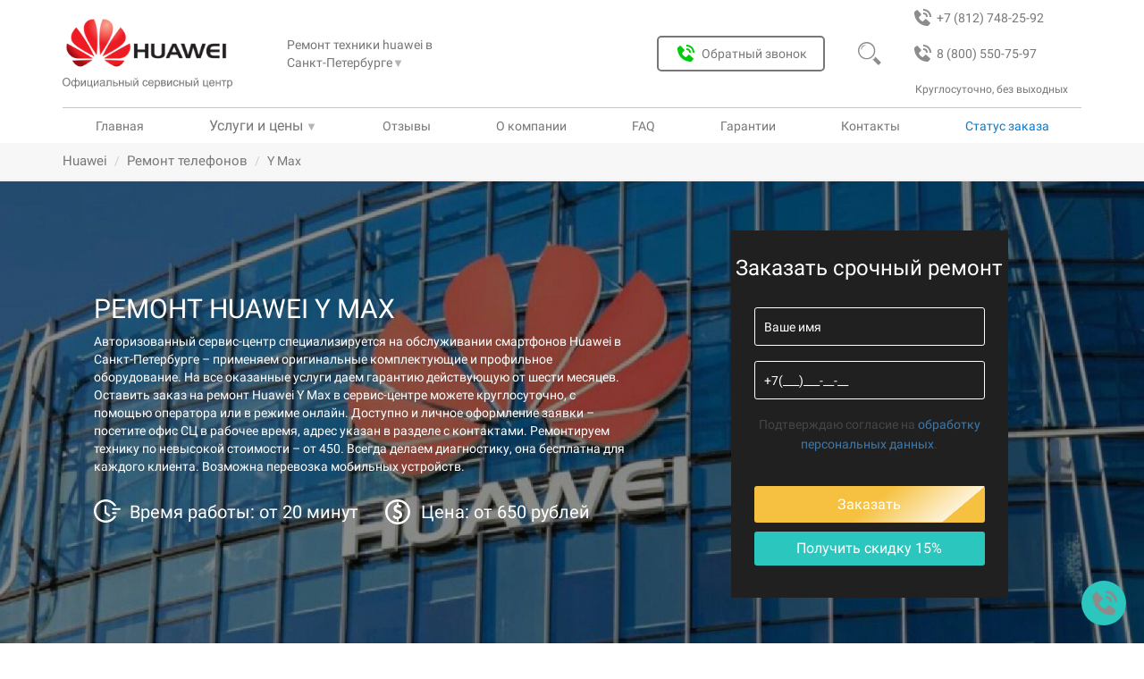

--- FILE ---
content_type: text/html; charset=UTF-8
request_url: https://spb.servisnyj-centr-huawei.ru/remont-telefonov-huawei/y-max
body_size: 18581
content:
<!DOCTYPE html>
<html lang="ru">
<head>
<base href="https://spb.servisnyj-centr-huawei.ru/">
<meta charset="utf-8">
<title>Ремонт HUAWEI Y Max &#128241; в Санкт-Петербурге — в сервисном центре Huawei</title>
<meta name="description" content="Быстрый ремонт телефона Y Max в сервисном центре HUAWEI — по цене от 450 рублей: гарантия и оригинальные запчасти, &#11088; сертифицированные мастера, &#9989; круглосуточно. Скидка 15% при заявке на сайте!">
<meta http-equiv="X-UA-Compatible" content="IE=edge">
<meta name="viewport" content="width=device-width, initial-scale=1">
<link rel="shortcut icon" href="/favicon.svg" type="image/svg">
<meta name="theme-color" content="#077ccf">
<link rel="canonical" href="https://spb.servisnyj-centr-huawei.ru/remont-telefonov-huawei/y-max">
<meta name="robots" content="index, follow, max-image-preview:large, max-snippet:-1, max-video-preview:-1"/>
<meta property="og:title" content="Ремонт HUAWEI Y Max &#128241; в Санкт-Петербурге — в сервисном центре Huawei">
<meta property="og:description" content="Быстрый ремонт телефона Y Max в сервисном центре HUAWEI — по цене от 450 рублей: гарантия и оригинальные запчасти, &#11088; сертифицированные мастера, &#9989; круглосуточно. Скидка 15% при заявке на сайте!"/>
<meta property="og:image" content="https://spb.servisnyj-centr-huawei.ru/assets/img/brands/huawei/logo.png">
<meta property="og:image:type" content="image/jpeg">
<meta property="og:image:width" content="1200">
<meta property="og:image:height" content="536">
<meta property="og:type" content="website">
<meta property="og:site_name" content="Сервисный центр huawei">
<meta property="og:url" content="https://spb.servisnyj-centr-huawei.ru/remont-telefonov-huawei/y-max">
<meta property="og:locale" content="ru_RU">
<meta name="google-site-verification" content="JvF-sbBjIcyjWz53_WQUS5dknaJcRV_tRQBSiSQ-eqk"/>
<meta name="yandex-verification" content="d7cbb5fa8db17581"/>
<!--[if lt IE 9]>
        <script src="https://oss.maxcdn.com/libs/html5shiv/3.7.0/html5shiv.js"></script>
        <script src="https://oss.maxcdn.com/libs/respond.js/1.4.2/respond.min.js"></script>
    <![endif]-->
<link href="/assets/templates/newdesign/css/bootstrap.min.css" rel="stylesheet">
<link href="/assets/templates/newdesign/css/custom.css?v=1.3" rel="stylesheet">
<link rel="stylesheet" href="/assets/components/minifyx/cache/styles_14e1c32513.min.css" type="text/css"/>
<script type="application/ld+json">
                            {
                              "@context": "https://schema.org/", 
                              "@type": "BreadcrumbList", 
                              "itemListElement": [{
                              "@type": "ListItem", 
                              "position": 1, 
                              "name": "Сервисный центр",
                              "item": "https://yaroslavl.servisnyj-centr-huawei.ru/"  
                          },{
                          "@type": "ListItem", 
                          "position": 2, 
                          "name": "Ремонт телефонов",
                          "item": "https://yaroslavl.servisnyj-centr-huawei.ru/remont-telefonov-huawei"  
                      },{
                        "@type": "ListItem", 
                        "position": 3, 
                        "name": "Y Max" 
                    }]
                            }
                            </script>
</head>
<body class="huawei phone"><noscript><meta HTTP-EQUIV="refresh" content="0;url='http://spb.servisnyj-centr-huawei.ru/remont-telefonov-huawei/y-max?PageSpeed=noscript'" /><style><!--table,div,span,font,p{display:none} --></style><div style="display:block">Please click <a href="http://spb.servisnyj-centr-huawei.ru/remont-telefonov-huawei/y-max?PageSpeed=noscript">here</a> if you are not redirected within a few seconds.</div></noscript>
<div class="header">
<header>
<div class="bg_header"><img src="/assets/templates/newdesign/img/new-img-10-2021/closed-header.svg" alt="Меню сайта"></div>
<img src="/assets/templates/newdesign/img/burger.svg" class="burger"></img>
<a class="header_phone_2" href="tel:88005507597">
<img src="/assets/templates/newdesign/img/new-img-10-2021/bx_bxs-phone-call-gray.svg" alt="">
8 (800) 550-75-97
</a>
<a class="header_phone_1" href="tel:+78127482592">
<img src="assets/templates/newdesign/img/new-img-10-2021/bx_bxs-phone-call-gray.svg" alt="">
<span>+7 (812) 748-25-92</span>
</a>
<a href="" class="logo_off">
<img src="/assets/img/brands/huawei/logo.png" alt="">
<img src="/assets/templates/newdesign/img/new-img-10-2021/offcenterservice.svg" alt="">
</a>
<div class="mobal_header">
<div class="city_link">
Ремонт техники huawei в <div class="city_link_btn">
Санкт-Петербурге<span>&#9660;</span>
<ul class="nav_link_usl_items">
<li>
<a class="gl-list-location-" href="https://servisnyj-centr-huawei.ru/">Москва</a>
</li>
<li>
<a class="gl-list-location-" href="https://rostov.servisnyj-centr-huawei.ru/">Ростов-на-Дону</a>
</li>
<li>
<a class="gl-list-location-" href="https://spb.servisnyj-centr-huawei.ru/">Санкт-Петербург</a>
</li>
<li>
<a class="gl-list-location-" href="https://ekb.servisnyj-centr-huawei.ru/">Екатеринбург</a>
</li>
<li>
<a class="gl-list-location-" href="https://nn.servisnyj-centr-huawei.ru/">Нижний Новгород</a>
</li>
<li>
<a class="gl-list-location-" href="https://volgograd.servisnyj-centr-huawei.ru/">Волгоград</a>
</li>
<li>
<a class="gl-list-location-" href="https://krasnodar.servisnyj-centr-huawei.ru/">Краснодар</a>
</li>
<li>
<a class="gl-list-location-" href="https://voronezh.servisnyj-centr-huawei.ru/">Воронеж</a>
</li>
<li>
<a class="gl-list-location-" href="https://kazan.servisnyj-centr-huawei.ru/">Казань</a>
</li>
<li>
<a class="gl-list-location-" href="https://tyumen.servisnyj-centr-huawei.ru/">Тюмень</a>
</li>
<li>
<a class="gl-list-location-" href="https://ufa.servisnyj-centr-huawei.ru/">Уфа</a>
</li>
<li>
<a class="gl-list-location-" href="https://chelyabinsk.servisnyj-centr-huawei.ru/">Челябинск</a>
</li>
<li>
<a class="gl-list-location-" href="https://novosibirsk.servisnyj-centr-huawei.ru/">Новосибирск</a>
</li>
<li>
<a class="gl-list-location-" href="https://omsk.servisnyj-centr-huawei.ru/">Омск</a>
</li>
<li>
<a class="gl-list-location-" href="https://krasnoyarsk.servisnyj-centr-huawei.ru/">Красноярск</a>
</li>
<li>
<a class="gl-list-location-" href="https://samara.servisnyj-centr-huawei.ru/">Самара</a>
</li>
<li>
<a class="gl-list-location-" href="https://perm.servisnyj-centr-huawei.ru/">Пермь</a>
</li>
<li>
<a class="gl-list-location-" href="https://yaroslavl.servisnyj-centr-huawei.ru/">Ярославль</a>
</li>
<li>
<a class="gl-list-location-" href="https://saratov.servisnyj-centr-huawei.ru/">Саратов</a>
</li>
<li>
<a class="gl-list-location-" href="https://irkutsk.servisnyj-centr-huawei.ru/">Иркутск</a>
</li>
<li>
<a class="gl-list-location-" href="https://tolyatti.servisnyj-centr-huawei.ru/">Тольятти</a>
</li>
</ul>
</div>
</div>
<button class="btn_obr_zvonok" data-toggle="modal" data-target="#call-form"><img src="/assets/templates/newdesign/img/new-img-10-2021/bx_bxs-phone-call-grin.svg" alt="Обратный звонок">Обратный звонок</button>
<div class="search_header_block">
<form class="form_search_header" action="/rezultatyi-poiska" method="get">
<input type="text" name="search" id="search" value="" placeholder="Введите текст">
<input type="submit" value="">
<img class="form_magnifier_header" src="assets/templates/newdesign/img/new-img-10-2021/magnifier-header-gray.svg" alt="Поиск">
<input type="hidden" name="id" value="127790"/>
</form>
</div>
<div class="magnifier">
<img src="/assets/templates/newdesign/img/new-img-10-2021/magnifier-header-gray.svg" alt="Поиск">
</div>
<div class="header_num_text">Круглосуточно, без выходных</div>
<nav>
<a class="nav_link_a" href="/">Главная</a>
<div class="nav_link_usl">
<span class="header_us_price">Услуги и цены</span>
<span>&#9660;</span>
<ul class="nav_link_usl_items" itemscope="" itemtype="http://schema.org/SiteNavigationElement">
<li><a href="remont-telefonov-huawei" itemprop="url">Ремонт телефонов</a></li>
<li><a href="remont-planshetov-huawei" itemprop="url">Ремонт планшетов</a></li>
<li><a href="remont-noutbukov-huawei" itemprop="url">Ремонт ноутбуков</a></li>
<li><a href="remont-monitorov-huawei" itemprop="url">Ремонт мониторов</a></li>
<li><a href="remont-chasov-huawei" itemprop="url">Ремонт часов</a></li>
<li><a href="remont-serverov-huawei" itemprop="url">Ремонт серверов</a></li>
<li><a href="remont-vr-sistem-huawei" itemprop="url">Ремонт VR систем</a></li>
<li><a href="remont-ibp-huawei" itemprop="url">Ремонт ИБП</a></li>
<li><a href="remont-kamer-videonablyudeniya-huawei" itemprop="url">Ремонт камер видеонаблюдения</a></li>
<li><a href="remont-smart-chasov-huawei" itemprop="url">Ремонт смарт-часов</a></li>
<li><a href="remont-ultrabukov-huawei" itemprop="url">Ремонт ультрабуков</a></li>
</ul>
</div>
<a href="/otzyivyi" itemprop="url">Отзывы</a></li>
<a href="o-kompanii" itemprop="url">О компании</a>
<a href="faq" itemprop="url">FAQ</a>
<a href="garantii" itemprop="url">Гарантии</a>
<a href="kontakti" itemprop="url">Контакты</a>
<div data-toggle="modal" data-target="#call-form-status" class="nav_link_usl nav_link_st_zak">Статус заказа</div>
</nav>
</div>
</header>
</div>
<div class="mbreadcrumbs">
<div class="container">
<ul id="breadcrumbs" class="breadcrumb"><li><a title="Главная" class="mbreadcrumbs-item_active" href="/">Huawei</a></li>
<li><a class="mbreadcrumbs-item_active" href="/remont-telefonov-huawei">Ремонт телефонов</a></li>
<li class="active">Y Max</li></ul>
</div>
</div>
<section id="zCarousel" class="carousel slide hover-wrap" style="background-image: url('assets/templates/newdesign/img/brand-fone-new/bg-huawei.jpeg')">
<div class="container slider-container">
<div class="slider-col slider-col-7">
<div class="slider-text">
<div class="z-carousel-caption-wrapper">
<h1 class="z-xs-font-adjust">Ремонт HUAWEI Y Max</h1>
<div class="slider-text-outer">
<p style="color: white;" class="z-xs-font-adjust slider-text-inner"><div class="content-text-outer">
<div style="color: #fff;" class="content-text-inner">
Авторизованный сервис-центр специализируется на обслуживании смартфонов Huawei в Санкт-Петербурге – применяем оригинальные комплектующие и профильное оборудование. На все оказанные услуги даем гарантию действующую от шести месяцев. Оставить заказ на ремонт Huawei Y Max в сервис-центре можете круглосуточно, с помощью оператора или в режиме онлайн. Доступно и личное оформление заявки – посетите офис СЦ в рабочее время, адрес указан в разделе с контактами. Ремонтируем технику по невысокой стоимости – от 450. Всегда делаем диагностику, она бесплатна для каждого клиента. Возможна перевозка мобильных устройств.
</div>
</div></p>
<div class="time_price_ot">
<div class="time_ot">Время работы: от 20 минут</div>
<div class="price_ot">Цена: от 650 рублей</div>
</div>
</div>
</br>
</div>
</div>
<svg xmlns="http://www.w3.org/2000/svg" class="hidden">
<symbol id="cross-icon" viewBox="0 0 51.976 51.976">
<path d="M44.373,7.603c-10.137-10.137-26.632-10.138-36.77,0c-10.138,10.138-10.137,26.632,0,36.77s26.632,10.138,36.77,0
			C54.51,34.235,54.51,17.74,44.373,7.603z M36.241,36.241c-0.781,0.781-2.047,0.781-2.828,0l-7.425-7.425l-7.778,7.778
			c-0.781,0.781-2.047,0.781-2.828,0c-0.781-0.781-0.781-2.047,0-2.828l7.778-7.778l-7.425-7.425c-0.781-0.781-0.781-2.048,0-2.828
			c0.781-0.781,2.047-0.781,2.828,0l7.425,7.425l7.071-7.071c0.781-0.781,2.047-0.781,2.828,0c0.781,0.781,0.781,2.047,0,2.828
			l-7.071,7.071l7.425,7.425C37.022,34.194,37.022,35.46,36.241,36.241z"/>
</symbol>
<symbol id="vk-icon" viewBox="0 0 455.731 455.731">
<path d="M118.06,138.69c10.922,26.972,24.764,52.402,42.995,75.231c2.418,3.038,5.466,5.739,8.677,7.938
		c4.69,3.221,9.115,2.089,11.022-3.276c2.017-5.63,3.868-17.04,3.978-22.952c0.301-15.448-0.045-25.572-0.875-41.001
		c-0.538-9.882-4.051-18.559-18.587-21.178c-4.489-0.812-4.906-4.507-2.022-8.193c6.004-7.674,14.368-8.897,23.438-9.381
		c14.7-0.794,29.454-0.146,44.172,0c5.995,0.055,12.026,0.538,17.93,1.825c7.701,1.679,11.825,7.081,13.094,14.599
		c0.657,3.878,0.995,7.865,0.903,11.789c-0.383,16.862-1.195,33.715-1.387,50.568c-0.082,6.615,0.401,13.395,1.816,19.837
		c1.98,8.978,8.093,11.232,14.344,4.745c7.938-8.239,14.937-17.51,21.506-26.926c11.935-17.127,20.849-35.923,28.523-55.303
		c3.969-10,7.008-12.172,17.765-12.199c20.22-0.046,40.44-0.064,60.66,0c3.586,0.018,7.336,0.356,10.721,1.433
		c5.493,1.752,7.674,6.232,6.387,11.917c-3.002,13.322-10.201,24.645-17.911,35.531c-12.373,17.464-25.339,34.509-38.003,51.772
		c-1.615,2.199-3.038,4.544-4.362,6.925c-4.736,8.559-4.407,13.358,2.5,20.484c10.995,11.342,22.766,21.953,33.414,33.605
		c7.738,8.477,14.9,17.674,21.032,27.355c7.756,12.245,2.965,23.778-11.524,25.831c-9.115,1.287-53.641,0.01-55.942,0
		c-11.971-0.054-22.464-4.206-30.914-12.336c-9.398-9.051-17.939-18.979-26.963-28.423c-2.719-2.847-5.621-5.575-8.75-7.957
		c-7.382-5.63-14.627-4.38-18.076,4.289c-2.947,7.446-5.493,26.999-5.612,28.669c-0.62,8.732-6.177,14.298-15.959,14.836
		c-28.24,1.533-55.605-1.615-81.098-15.274c-21.607-11.57-38.861-27.93-53.807-47.009c-23.742-30.304-42.495-63.615-59.616-97.904
		c-0.875-1.753-18.216-38.653-18.682-40.396c-1.549-5.836-0.104-11.411,4.827-13.33c3.074-1.196,60.248-0.004,61.199,0.047
		C107.996,125.372,114.217,129.221,118.06,138.69z"/>
</symbol>
<symbol id="fb-icon" viewBox="0 0 455.73 455.73">
<path d="M0,0v455.73h242.704V279.691h-59.33v-71.864h59.33v-60.353c0-43.893,35.582-79.475,79.475-79.475
	h62.025v64.622h-44.382c-13.947,0-25.254,11.307-25.254,25.254v49.953h68.521l-9.47,71.864h-59.051V455.73H455.73V0H0z"/>
</symbol>
<symbol id="ok-icon" viewBox="0 0 94 94">
<path d="M47.051,37.59c5.247-0.017,9.426-4.23,9.407-9.489c-0.021-5.259-4.207-9.448-9.456-9.452
					c-5.293-0.005-9.52,4.259-9.479,9.566C37.562,33.454,41.788,37.612,47.051,37.59z"/>
<path d="M89,0H5C2.239,0,0,2.238,0,5v84c0,2.762,2.239,5,5,5h84c2.762,0,5-2.238,5-5V5C94,2.238,91.762,0,89,0z M47.08,8.766
					c10.699,0.027,19.289,8.781,19.236,19.602c-0.057,10.57-8.787,19.138-19.469,19.102c-10.576-0.036-19.248-8.803-19.188-19.396
					C27.722,17.365,36.4,8.734,47.08,8.766z M68.753,55.072c-2.366,2.431-5.214,4.187-8.378,5.416
					c-2.991,1.156-6.268,1.742-9.512,2.13c0.49,0.534,0.721,0.793,1.025,1.102c4.404,4.425,8.826,8.832,13.215,13.27
					c1.494,1.511,1.81,3.386,0.985,5.145c-0.901,1.925-2.916,3.188-4.894,3.052c-1.252-0.088-2.228-0.711-3.094-1.582
					c-3.324-3.345-6.711-6.627-9.965-10.031c-0.947-0.992-1.403-0.807-2.241,0.056c-3.343,3.442-6.738,6.831-10.155,10.2
					c-1.535,1.514-3.36,1.785-5.143,0.922c-1.892-0.917-3.094-2.848-3.001-4.791c0.064-1.312,0.71-2.314,1.611-3.214
					c4.356-4.351,8.702-8.713,13.05-13.072c0.289-0.288,0.557-0.597,0.976-1.045c-5.929-0.619-11.275-2.077-15.85-5.657
					c-0.567-0.445-1.154-0.875-1.674-1.373c-2.002-1.924-2.203-4.125-0.618-6.396c1.354-1.942,3.632-2.464,5.997-1.349
					c0.459,0.215,0.895,0.486,1.313,0.775c8.528,5.86,20.245,6.023,28.806,0.266c0.847-0.647,1.754-1.183,2.806-1.449
					c2.045-0.525,3.947,0.224,5.045,2.012C70.314,51.496,70.297,53.488,68.753,55.072z"/>
</symbol>
<symbol id="close-icon" viewBox="0 0 475.2 475.2">
<path d="M405.6,69.6C360.7,24.7,301.1,0,237.6,0s-123.1,24.7-168,69.6S0,174.1,0,237.6s24.7,123.1,69.6,168s104.5,69.6,168,69.6
			s123.1-24.7,168-69.6s69.6-104.5,69.6-168S450.5,114.5,405.6,69.6z M386.5,386.5c-39.8,39.8-92.7,61.7-148.9,61.7
			s-109.1-21.9-148.9-61.7c-82.1-82.1-82.1-215.7,0-297.8C128.5,48.9,181.4,27,237.6,27s109.1,21.9,148.9,61.7
			C468.6,170.8,468.6,304.4,386.5,386.5z"/>
<path d="M342.3,132.9c-5.3-5.3-13.8-5.3-19.1,0l-85.6,85.6L152,132.9c-5.3-5.3-13.8-5.3-19.1,0c-5.3,5.3-5.3,13.8,0,19.1
			l85.6,85.6l-85.6,85.6c-5.3,5.3-5.3,13.8,0,19.1c2.6,2.6,6.1,4,9.5,4s6.9-1.3,9.5-4l85.6-85.6l85.6,85.6c2.6,2.6,6.1,4,9.5,4
			c3.5,0,6.9-1.3,9.5-4c5.3-5.3,5.3-13.8,0-19.1l-85.4-85.6l85.6-85.6C347.6,146.7,347.6,138.2,342.3,132.9z"/>
</symbol>
</svg>
<div class="popup-window">
<div class="popup-window__close-block control-popup">
<svg class="popup-window__close-block__img-close">
<use xlink:href="#cross-icon"></use>
</svg>
</div>
<div class="popup-window__container">
<form action="/assets/post.php" method="POST" class="slider-form" style="display:block">
<div class="form__title">
Заказать ремонт
</div>
<div class="form__block"><input type="text" class="form__input" placeholder="Ваше имя" name="name" required></div>
<div class="form__block"><input type="tel" class="form__input" placeholder="+7(___)___-__-__" name="phone" id="userPhone" required></div>
<div class="form__block">
<button class="form__btn" type="submit" onclick="yaCounter45812175.reachGoal('online'); return true;">Заказать</button>
<input type="text" hidden name="message" value="Заказать ремонт huawei">
<input type="hidden" class="form-control" id="af_form-header-token" name="token" value="">
</div>
</form>
</div>
</div>
<div class="container-adaptive">
<button class="container-adaptive__button_yellow control-popup">&#128736; Заявка на ремонт <span style='font-size:18px; margin-left:3px'>-15%</span></button>
<section class="share-post">
<p class="share-post__title">Поделитесь в соц сети и получите скидку 15%</p>
<div class="share-post__soc">
<button class="share-post__soc-button vk-share">
<svg class="share-post__soc-button-img vk">
<use xlink:href="#vk-icon"></use>
</svg>
</button>
<button class="share-post__soc-button fb-share">
<svg class="share-post__soc-button-img fb">
<use xlink:href="#fb-icon"></use>
</svg>
</button>
<button class="share-post__soc-button ok-share">
<svg class="share-post__soc-button-img ok">
<use xlink:href="#ok-icon"></use>
</svg>
</button>
</div>
</section>
</div>
</div>
<div class="slider-col slider-col-5">
<form action="/assets/post.php" method="POST" class="slider-form form-desctop">
<div class="form__title">
Заказать срочный ремонт
</div>
<div class="form__block"><input type="text" class="form__input" placeholder="Ваше имя" name="name" required></div>
<div class="form__block"><input type="tel" class="form__input" placeholder="+7(___)___-__-__" name="phone" required></div>
<div class="form__block"><p><small>Подтверждаю согласие на <a href="/privacy">обработку персональных данных</a>.</small></p></div>
<div class="form__block">
<button class="form__btn" type="submit" onclick="yaCounter45812175.reachGoal('online'); return true;">Заказать</button>
<div class="form__btn-soc soc-descktop-control">Получить скидку 15%</div>
<input type="text" hidden name="message">
</div>
</form>
<section class="share-post-desctop main-soc" style="background-color: #000000d6;padding: 20px;">
<svg class="share-post__soc-button-img soc-close soc-descktop-control">
<use xlink:href="#close-icon"></use>
</svg>
<p class="share-post__title">Поделитесь в соц сети и получите скидку 15%</p>
<div class="share-post__soc">
<button class="share-post__soc-button vk-share">
<svg class="share-post__soc-button-img vk">
<use xlink:href="#vk-icon"></use>
</svg>
</button>
<button class="share-post__soc-button fb-share">
<svg class="share-post__soc-button-img fb">
<use xlink:href="#fb-icon"></use>
</svg>
</button>
<button class="share-post__soc-button ok-share">
<svg class="share-post__soc-button-img ok">
<use xlink:href="#ok-icon"></use>
</svg>
</button>
</div>
</section>
</div>
</div>
</section>
<section class="container-fluid z-bg-grey block-sale">
<div class="container">
<div class="text-center z-light-grey title-2 new_etapi_h">Наши преимущества</div>
<div class="row z-vertical-padding-10 flex-priem-nw">
<div class="col-xs-12 col-sm-4 col-md-4 col-lg-2 text-center z-advances-block z-xs-text-left"><div class="well z-well z-vertical-padding-10">
<div>
<img style="filter: opacity(0.3);" src="assets/templates/newdesign/img/sale-dostavka.svg" alt="">
<div class="block-sale-title"><strong>Бесплатная доставка</strong></div>
</div>
<div class="block-sale-desc"><p>Курьер заберёт и доставит посылку в удобное вам время и место.</p></div>
</div></div>
<div class="col-xs-12 col-sm-4 col-md-4 col-lg-2 text-center z-advances-block z-xs-text-left"><div class="well z-well z-vertical-padding-10">
<div>
<img style="filter: opacity(0.3);" src="assets/templates/newdesign/img/sale-garany.svg" alt="">
<div class="block-sale-title"><strong>Гарантия на 3 года</strong></div>
</div>
<div class="block-sale-desc"><p>Распространяется на все работы и запчасти.</p></div>
</div></div>
<div class="col-xs-12 col-sm-4 col-md-4 col-lg-2 text-center z-advances-block z-xs-text-left"><div class="well z-well z-vertical-padding-10">
<div>
<img style="filter: opacity(0.3);" src="assets/templates/newdesign/img/sale-diagnostik.svg" alt="">
<div class="block-sale-title"><strong>Бесплатная диагностика</strong></div>
</div>
<div class="block-sale-desc"><p>Даже при отказе от ремонта.</p></div>
</div></div>
<div class="col-xs-12 col-sm-4 col-md-4 col-lg-2 text-center z-advances-block z-xs-text-left"><div class="well z-well z-vertical-padding-10">
<div>
<img style="filter: opacity(0.3);" src="assets/templates/newdesign/img/sale-komplektuyshie.svg" alt="">
<div class="block-sale-title"><strong>Оригинальные комплектующие</strong></div>
</div>
<div class="block-sale-desc"><p>Детали и комплектующие всегда в наличии от производителя.</p></div>
</div></div>
<div class="col-xs-12 col-sm-4 col-md-4 col-lg-2 text-center z-advances-block z-xs-text-left"><div class="well z-well z-vertical-padding-10">
<div>
<img style="filter: opacity(0.3);" src="assets/templates/newdesign/img/sale-price.svg" alt="">
<div class="block-sale-title"><strong>Честные и доступные цены</strong></div>
</div>
<div class="block-sale-desc"><p>Без наценки и скрытых услуг.</p></div>
</div></div>
<div class="col-xs-12 col-sm-4 col-md-4 col-lg-2 text-center z-advances-block z-xs-text-left"><div class="well z-well z-vertical-padding-10">
<div>
<img style="filter: opacity(0.3);" src="assets/templates/newdesign/img/sale-remont.svg" alt="">
<div class="block-sale-title"><strong>Качественный ремонт</strong></div>
</div>
<div class="block-sale-desc">
<div class="otz_img">
<img src="assets/img/gmb_x.svg" alt="рейтинг отзывов о сервисном центре fixservice24" id="img_main_otz">
</div>
</div>
</div></div>
</div>
</div>
</section>
<script>let images=new Array();let i=0;images[0]='assets/img/gmb_x.svg';images[1]='assets/img/zoon_x.svg';images[2]='assets/img/yell_x.svg';images[3]='assets/img/yandex_x.svg';function viewImages(){document.getElementById("img_main_otz").src=images[i];i++;if(i==images.length){i=0;}setTimeout("viewImages()",5000);}viewImages();</script>
<section class="container main-content">
<div class="row">
<meta itemprop="description" content="model">
<div class="col-sm-8 col-md-9 z-content z-vertical-padding-10 table-row">
<div class="l-wrapper">
<div class="l-wrapper__tabs">
<button class="l-wrapper__tabs-button button-price button--active" tabindex="0">Цены</button>
<button class="l-wrapper__tabs-button button-content" tabindex="0">Характеристики</button>
</div>
<div class="l-wrapper__content">
<div class="l-wrapper__box price tab--active">
<h2>Стоимость ремонта</h2>
<div class="price-table-overflow">
<table class="price-table">
<thead>
<tr>
<td>Наименование услуги <i class="fa fa-angle-down" aria-hidden="true"></i></td>
<td>Цены <i class="fa fa-rub" aria-hidden="true"></i></td>
<td>Заказать <i class="fa fa-angle-down" aria-hidden="true"></i></td>
</tr>
</thead>
<tbody>
<tr>
<td><span class="price-icon price-icon--diagnostic"></span>Диагностика</td>
<td class="price-block">Бесплатно</td>
<td class="btn-price"><span class="order-in-table">Заказать</span></td>
</tr>
<tr>
<td><span class="price-icon price-icon--delivery"></span>Доставка в сервисный центр</td>
<td class="price-block">Бесплатно</td>
<td class="btn-price"><span class="order-in-table">Заказать</span></td>
</tr>
<tr>
<td><span class="price-icon price-icon--battery"></span><a class="link-publ" href="/remont-telefonov-huawei/y-max/zamena-akkumulyatora">Замена аккумулятора Huawei Y Max</a></td>
<td class="price-block">760 руб.</td>
<td class="btn-price"><span class="order-in-table">заказать</span></td>
</tr>
<tr>
<td><span class="price-icon price-icon--screen"></span><a class="link-publ" href="/remont-telefonov-huawei/y-max/zamena-displeya">Замена дисплея Huawei Y Max</a></td>
<td class="price-block">860 руб.</td>
<td class="btn-price"><span class="order-in-table">заказать</span></td>
</tr>
<tr>
<td><span class="price-icon price-icon--mobile"></span><span class="link-unpubl">Замена корпуса </span></td>
<td class="price-block">800 руб.</td>
<td class="btn-price"><span class="order-in-table">Заказать</span></td>
</tr>
<tr>
<td><span class="price-icon price-icon--water"></span><span class="link-unpubl">Восстановление после воды </span></td>
<td class="price-block">1400 руб.</td>
<td class="btn-price"><span class="order-in-table">Заказать</span></td>
</tr>
<tr>
<td><span class="price-icon price-icon--back"></span><span class="link-unpubl">Замена задней крышки </span></td>
<td class="price-block">900 руб.</td>
<td class="btn-price"><span class="order-in-table">Заказать</span></td>
</tr>
<tr>
<td><span class="price-icon price-icon--power"></span><span class="link-unpubl">Замена разъема питания </span></td>
<td class="price-block">950 руб.</td>
<td class="btn-price"><span class="order-in-table">Заказать</span></td>
</tr>
<tr>
<td><span class="price-icon price-icon--microphone"></span><span class="link-unpubl">Замена микрофона </span></td>
<td class="price-block">950 руб.</td>
<td class="btn-price"><span class="order-in-table">Заказать</span></td>
</tr>
<tr>
<td><span class="price-icon price-icon--dynamic"></span><span class="link-unpubl">Замена динамиков </span></td>
<td class="price-block">800 руб.</td>
<td class="btn-price"><span class="order-in-table">Заказать</span></td>
</tr>
<tr>
<td><span class="price-icon price-icon--touch"></span><span class="link-unpubl">Замена тачскрина </span></td>
<td class="price-block">790 руб.</td>
<td class="btn-price"><span class="order-in-table">Заказать</span></td>
</tr>
<tr>
<td><span class="price-icon price-icon--touch"></span><span class="link-unpubl">Замена кнопок </span></td>
<td class="price-block">900 руб.</td>
<td class="btn-price"><span class="order-in-table">Заказать</span></td>
</tr>
<tr>
<td><span class="price-icon price-icon--minijack"></span><span class="link-unpubl">Замена аудио разъема </span></td>
<td class="price-block">800 руб.</td>
<td class="btn-price"><span class="order-in-table">Заказать</span></td>
</tr>
<tr>
<td><span class="price-icon price-icon--camera"></span><span class="link-unpubl">Замена задней камеры </span></td>
<td class="price-block">1000 руб.</td>
<td class="btn-price"><span class="order-in-table">Заказать</span></td>
</tr>
<tr>
<td><span class="price-icon price-icon--camera"></span><span class="link-unpubl">Замена передней камеры </span></td>
<td class="price-block">1000 руб.</td>
<td class="btn-price"><span class="order-in-table">Заказать</span></td>
</tr>
<tr>
<td><span class="price-icon price-icon--chip"></span><span class="link-unpubl">Замена системной платы </span></td>
<td class="price-block">1100 руб.</td>
<td class="btn-price"><span class="order-in-table">Заказать</span></td>
</tr>
<tr>
<td><span class="price-icon price-icon--screen"></span><span class="link-unpubl">Замена модуля </span></td>
<td class="price-block">1000 руб.</td>
<td class="btn-price"><span class="order-in-table">Заказать</span></td>
</tr>
<tr>
<td><span class="price-icon price-icon--data"></span><span class="link-unpubl">Восстановление данных </span></td>
<td class="price-block">1500 руб.</td>
<td class="btn-price"><span class="order-in-table">Заказать</span></td>
</tr>
<tr>
<td><span class="price-icon price-icon--gear"></span><span class="link-unpubl">Замена контроллера питания </span></td>
<td class="price-block">900 руб.</td>
<td class="btn-price"><span class="order-in-table">Заказать</span></td>
</tr><tr>
<td><span class="price-icon price-icon--gear"></span><span class="link-unpubl">Замена слота SIM карты </span></td>
<td class="price-block">1000 руб.</td>
<td class="btn-price"><span class="order-in-table">Заказать</span></td>
</tr><tr>
<td><span class="price-icon price-icon--gear"></span><span class="link-unpubl">Замена флеш памяти </span></td>
<td class="price-block">650 руб.</td>
<td class="btn-price"><span class="order-in-table">Заказать</span></td>
</tr><tr>
<td><span class="price-icon price-icon--gear"></span><span class="link-unpubl">Восстановление данных </span></td>
<td class="price-block">550 руб.</td>
<td class="btn-price"><span class="order-in-table">Заказать</span></td>
</tr><tr>
<td><span class="price-icon price-icon--gear"></span><span class="link-unpubl">Замена аудиокодека </span></td>
<td class="price-block">900 руб.</td>
<td class="btn-price"><span class="order-in-table">Заказать</span></td>
</tr><tr>
<td><span class="price-icon price-icon--gear"></span><span class="link-unpubl">Замена GSM </span></td>
<td class="price-block">600 руб.</td>
<td class="btn-price"><span class="order-in-table">Заказать</span></td>
</tr><tr>
<td><span class="price-icon price-icon--gear"></span><span class="link-unpubl">Замена вибромотора </span></td>
<td class="price-block">850 руб.</td>
<td class="btn-price"><span class="order-in-table">Заказать</span></td>
</tr><tr>
<td><span class="price-icon price-icon--gear"></span><span class="link-unpubl">Русификация </span></td>
<td class="price-block">950 руб.</td>
<td class="btn-price"><span class="order-in-table">Заказать</span></td>
</tr><tr>
<td><span class="price-icon price-icon--gear"></span><span class="link-unpubl">Отвязка от аккаунта </span></td>
<td class="price-block">650 руб.</td>
<td class="btn-price"><span class="order-in-table">Заказать</span></td>
</tr><tr>
<td><span class="price-icon price-icon--gear"></span><span class="link-unpubl">Ультразвуковая чистка </span></td>
<td class="price-block">550 руб.</td>
<td class="btn-price"><span class="order-in-table">Заказать</span></td>
</tr><tr>
<td><span class="price-icon price-icon--gear"></span><span class="link-unpubl">Замена сканера отпечатка пальца </span></td>
<td class="price-block">850 руб.</td>
<td class="btn-price"><span class="order-in-table">Заказать</span></td>
</tr><tr>
<td><span class="price-icon price-icon--gear"></span><span class="link-unpubl">Замена шлейфов кнопок </span></td>
<td class="price-block">750 руб.</td>
<td class="btn-price"><span class="order-in-table">Заказать</span></td>
</tr><tr>
<td><span class="price-icon price-icon--gear"></span><span class="link-unpubl">Замена материнской платы </span></td>
<td class="price-block">600 руб.</td>
<td class="btn-price"><span class="order-in-table">Заказать</span></td>
</tr><tr>
<td><span class="price-icon price-icon--gear"></span><span class="link-unpubl">Замена процессора </span></td>
<td class="price-block">600 руб.</td>
<td class="btn-price"><span class="order-in-table">Заказать</span></td>
</tr><tr>
<td><span class="price-icon price-icon--gear"></span><span class="link-unpubl">Замена GPS </span></td>
<td class="price-block">600 руб.</td>
<td class="btn-price"><span class="order-in-table">Заказать</span></td>
</tr><tr>
<td><span class="price-icon price-icon--gear"></span><span class="link-unpubl">Ремонт модуля Wi-Fi </span></td>
<td class="price-block">650 руб.</td>
<td class="btn-price"><span class="order-in-table">Заказать</span></td>
</tr>
</tbody>
</table>
<div class="center-row">
<button data-toggle="modal" data-target="#call-form" class="not-service">Моя услуга не указана в прайс-листе</button>
</div>
</div>
<button class="table__btn-more">Показать прайс полностью</button>
</div>
<div class="l-wrapper__box content">
<h2>Общие характеристики</h2>
<div class="param-table-overflow">
<table class="param-table">
<tbody>
<tr>
<td><b>Диагональ</b></td>
<td>7.12 дюйм.</td>
</tr><tr>
<td><b>Размер изображения</b></td>
<td>2244x1080</td>
</tr><tr>
<td><b>Память</b></td>
<td>128 Гб</td>
</tr><tr>
<td><b>Объем оперативной памяти</b></td>
<td>4 Гб</td>
</tr><tr>
<td><b>Количество камер</b></td>
<td>2</td>
</tr><tr>
<td><b>Разрешения камер</b></td>
<td>16 МП, 2 МП</td>
</tr><tr>
<td><b>Диафрагма</b></td>
<td>F/2, F/2.40</td>
</tr><tr>
<td><b>Процессор</b></td>
<td>Qualcomm Snapdragon 660</td>
</tr><tr>
<td><b>Количество ядер процессора</b></td>
<td>8</td>
</tr><tr>
<td><b>SIM-карт</b></td>
<td>2</td>
</tr><tr>
<td><b>Версия ОС</b></td>
<td>Android 8.1</td>
</tr><tr>
<td><b>Максимальное разрешение видео</b></td>
<td>1920x1080</td>
</tr><tr>
<td><b>Беспроводные интерфейсы</b></td>
<td>Wi-Fi 802.11n, Wi-Fi Direct, Bluetooth 4.2, USB</td>
</tr><tr>
<td><b>Емкость аккумулятора</b></td>
<td>5000 мАч</td>
</tr><tr>
<td><b>Размеры (ШxВxТ)</b></td>
<td>86.24x177.57x8.48 мм</td>
</tr><tr>
<td><b>Вес</b></td>
<td>210 г</td>
</tr>
</tbody>
</table>
</div>
</div>
</div>
</div>
</div>
<div class="col-sm-4 col-md-3 z-vertical-padding-10 ">
<img class="incide-img content-img" src="/assets/components/phpthumbof/cache/smartfon-huawei-y-max-4-128gb.be4f4f4c99aa33633e901a4e7e79b548.jpg" alt="Ремонт HUAWEI Y Max"/>
<div class="row">
<div style="padding-top:15px;" class="col-md-12 text-center z-vertical-padding-10">
<h4 class="text-center z-super-dark-grey pulse new_consult">Бесплатная Консультация</h4>
<p class="z-super-dark-grey">Отправьте заявку нашему специалисту, он перезвонит Вам как можно скорее!</p>
<form method="post" class="form-consult" action="/assets/post.php">
<input type="tel" class="form-consult__input" name="phone" placeholder="+7(___)___-__-__" required>
<input type="hidden" name="message" value="Консультация">
<input type="hidden" name="token" value="">
<button type="submit" class="btn-success form-consult__btn" onclick="yaCounter45812175.reachGoal('online'); return true;">Отправить</button>
</form>
</div>
</div>
</div>
</div>
</section>
<section class="container main-content">
<div class="row">
<div class="col-md-12 content-text">
<div style="text-align: center;
    font-size: 30px;
    margin-top: 20px;
    margin-bottom: 10px;
    font-family: inherit;
    font-weight: 500;
    line-height: 1.1;
    color: inherit;" class="l-models-title">Популярные модели</div>
<div class="new_all_carousel_pl">
<figure class="l-carousel__wrapper__item">
<a href="/remont-telefonov-huawei/honor-3c">
<img loading="lazy" src="/assets/components/phpthumbof/cache/smartfon-honor-3c-4g-lte-16gb.41b2afbcd7c8b90312bee83efc6750f0.jpg" alt="3C" title="3C" class="l-carousel__wrapper__item-image">
<figcaption class="l-carousel__wrapper__item-name">Honor 3C</figcaption>
</a>
</figure>
<figure class="l-carousel__wrapper__item">
<a href="/remont-telefonov-huawei/honor-3c-play">
<img loading="lazy" src="/assets/components/phpthumbof/cache/smartfon-honor-3c-play.41b2afbcd7c8b90312bee83efc6750f0.jpg" alt="3C Play" title="3C Play" class="l-carousel__wrapper__item-image">
<figcaption class="l-carousel__wrapper__item-name">Honor 3C Play</figcaption>
</a>
</figure>
<figure class="l-carousel__wrapper__item">
<a href="/remont-telefonov-huawei/honor-magic">
<img loading="lazy" src="/assets/components/phpthumbof/cache/smartfon-honor-magic.41b2afbcd7c8b90312bee83efc6750f0.jpg" alt="Magic" title="Magic" class="l-carousel__wrapper__item-image">
<figcaption class="l-carousel__wrapper__item-name">Honor Magic</figcaption>
</a>
</figure>
<figure class="l-carousel__wrapper__item">
<a href="/remont-telefonov-huawei/honor-x10">
<img loading="lazy" src="/assets/components/phpthumbof/cache/smartfon-honor-x10-6-64gb.41b2afbcd7c8b90312bee83efc6750f0.jpg" alt="X10" title="X10" class="l-carousel__wrapper__item-image">
<figcaption class="l-carousel__wrapper__item-name">Honor X10</figcaption>
</a>
</figure>
<figure class="l-carousel__wrapper__item">
<a href="/remont-telefonov-huawei/honor-9s">
<img loading="lazy" src="/assets/components/phpthumbof/cache/smartfon-honor-9s.41b2afbcd7c8b90312bee83efc6750f0.jpg" alt="9S" title="9S" class="l-carousel__wrapper__item-image">
<figcaption class="l-carousel__wrapper__item-name">Honor 9S</figcaption>
</a>
</figure>
<figure class="l-carousel__wrapper__item">
<a href="/remont-telefonov-huawei/honor-v9">
<img loading="lazy" src="/assets/components/phpthumbof/cache/smartfon-honor-v9-4-64gb.41b2afbcd7c8b90312bee83efc6750f0.jpg" alt="V9" title="V9" class="l-carousel__wrapper__item-image">
<figcaption class="l-carousel__wrapper__item-name">Honor V9</figcaption>
</a>
</figure>
<figure class="l-carousel__wrapper__item">
<a href="/remont-telefonov-huawei/honor-7-lite">
<img loading="lazy" src="/assets/components/phpthumbof/cache/smartfon-honor-7-lite.41b2afbcd7c8b90312bee83efc6750f0.jpg" alt="7 Lite" title="7 Lite" class="l-carousel__wrapper__item-image">
<figcaption class="l-carousel__wrapper__item-name">Honor 7 Lite</figcaption>
</a>
</figure>
<figure class="l-carousel__wrapper__item">
<a href="/remont-telefonov-huawei/honor-7a">
<img loading="lazy" src="/assets/components/phpthumbof/cache/smartfon-honor-7a.41b2afbcd7c8b90312bee83efc6750f0.jpg" alt="7A" title="7A" class="l-carousel__wrapper__item-image">
<figcaption class="l-carousel__wrapper__item-name">Honor 7A</figcaption>
</a>
</figure>
<figure class="l-carousel__wrapper__item">
<a href="/remont-telefonov-huawei/honor-30s">
<img loading="lazy" src="/assets/components/phpthumbof/cache/smartfon-honor-30s.41b2afbcd7c8b90312bee83efc6750f0.jpg" alt="30S" title="30S" class="l-carousel__wrapper__item-image">
<figcaption class="l-carousel__wrapper__item-name">Honor 30S</figcaption>
</a>
</figure>
<figure class="l-carousel__wrapper__item">
<a href="/remont-telefonov-huawei/honor-30">
<img loading="lazy" src="/assets/components/phpthumbof/cache/smartfon-honor-30-8-256gb.41b2afbcd7c8b90312bee83efc6750f0.jpg" alt="30" title="30" class="l-carousel__wrapper__item-image">
<figcaption class="l-carousel__wrapper__item-name">Honor 30</figcaption>
</a>
</figure>
<figure class="l-carousel__wrapper__item">
<a href="/remont-telefonov-huawei/honor-30-pro">
<img loading="lazy" src="/assets/components/phpthumbof/cache/smartfon-honor-30-pro-8-128gb.41b2afbcd7c8b90312bee83efc6750f0.jpg" alt="30 Pro" title="30 Pro" class="l-carousel__wrapper__item-image">
<figcaption class="l-carousel__wrapper__item-name">Honor 30 Pro</figcaption>
</a>
</figure>
<figure class="l-carousel__wrapper__item">
<a href="/remont-telefonov-huawei/honor-7a-prime">
<img loading="lazy" src="/assets/components/phpthumbof/cache/smartfon-honor-7a-prime.41b2afbcd7c8b90312bee83efc6750f0.jpg" alt="7A Prime" title="7A Prime" class="l-carousel__wrapper__item-image">
<figcaption class="l-carousel__wrapper__item-name">Honor 7A Prime</figcaption>
</a>
</figure>
<figure class="l-carousel__wrapper__item">
<a href="/remont-telefonov-huawei/honor-7c">
<img loading="lazy" src="/assets/components/phpthumbof/cache/smartfon-honor-7c-32gb.41b2afbcd7c8b90312bee83efc6750f0.jpg" alt="7C" title="7C" class="l-carousel__wrapper__item-image">
<figcaption class="l-carousel__wrapper__item-name">Honor 7C</figcaption>
</a>
</figure>
<figure class="l-carousel__wrapper__item">
<a href="/remont-telefonov-huawei/honor-9a">
<img loading="lazy" src="/assets/components/phpthumbof/cache/smartfon-honor-9a.41b2afbcd7c8b90312bee83efc6750f0.jpg" alt="9A" title="9A" class="l-carousel__wrapper__item-image">
<figcaption class="l-carousel__wrapper__item-name">Honor 9A</figcaption>
</a>
</figure>
<figure class="l-carousel__wrapper__item">
<a href="/remont-telefonov-huawei/honor-9c">
<img loading="lazy" src="/assets/components/phpthumbof/cache/smartfon-honor-9c.41b2afbcd7c8b90312bee83efc6750f0.jpg" alt="9C" title="9C" class="l-carousel__wrapper__item-image">
<figcaption class="l-carousel__wrapper__item-name">Honor 9C</figcaption>
</a>
</figure>
<figure class="l-carousel__wrapper__item">
<a href="/remont-telefonov-huawei/honor-10-premium">
<img loading="lazy" src="templates/images/phone/huawei/10 Premium.webp" alt="10 Premium" title="10 Premium" class="l-carousel__wrapper__item-image">
<figcaption class="l-carousel__wrapper__item-name">Honor 10 Premium</figcaption>
</a>
</figure>
<figure class="l-carousel__wrapper__item">
<a href="/remont-telefonov-huawei/honor-10x-lite">
<img loading="lazy" src="templates/images/phone/huawei/10Xlite.webp" alt="10X Lite" title="10X Lite" class="l-carousel__wrapper__item-image">
<figcaption class="l-carousel__wrapper__item-name">Honor 10X Lite</figcaption>
</a>
</figure>
<figure class="l-carousel__wrapper__item">
<a href="/remont-telefonov-huawei/honor-20-lite-ru">
<img loading="lazy" src="/assets/components/phpthumbof/cache/smartfon-honor-20-lite-4-128gb-ru.b75183a0d987198f6359fa3bf2b89ccd.jpg" alt="20 Lite (RU)" title="20 Lite (RU)" class="l-carousel__wrapper__item-image">
<figcaption class="l-carousel__wrapper__item-name">Honor 20 Lite (RU)</figcaption>
</a>
</figure>
<figure class="l-carousel__wrapper__item">
<a href="/remont-telefonov-huawei/honor-20e">
<img loading="lazy" src="templates/images/phone/huawei/20e.webp" alt="20E" title="20E" class="l-carousel__wrapper__item-image">
<figcaption class="l-carousel__wrapper__item-name">Honor 20E</figcaption>
</a>
</figure>
<figure class="l-carousel__wrapper__item">
<a href="/remont-telefonov-huawei/honor-30i">
<img loading="lazy" src="templates/images/phone/huawei/30i.webp" alt="30i" title="30i" class="l-carousel__wrapper__item-image">
<figcaption class="l-carousel__wrapper__item-name">Honor 30i</figcaption>
</a>
</figure>
<figure class="l-carousel__wrapper__item">
<a href="/remont-telefonov-huawei/honor-7i">
<img loading="lazy" src="templates/images/phone/huawei/7i.webp" alt="7i" title="7i" class="l-carousel__wrapper__item-image">
<figcaption class="l-carousel__wrapper__item-name">Honor 7i</figcaption>
</a>
</figure>
<figure class="l-carousel__wrapper__item">
<a href="/remont-telefonov-huawei/honor-8a-prime">
<img loading="lazy" src="templates/images/phone/huawei/8A Prime.webp" alt="8A Prime" title="8A Prime" class="l-carousel__wrapper__item-image">
<figcaption class="l-carousel__wrapper__item-name">Honor 8A Prime</figcaption>
</a>
</figure>
<figure class="l-carousel__wrapper__item">
<a href="/remont-telefonov-huawei/honor-8s-prime">
<img loading="lazy" src="templates/images/phone/huawei/8S Prime.webp" alt="8S Prime" title="8S Prime" class="l-carousel__wrapper__item-image">
<figcaption class="l-carousel__wrapper__item-name">Honor 8S Prime</figcaption>
</a>
</figure>
<figure class="l-carousel__wrapper__item">
<a href="/remont-telefonov-huawei/honor-9x-lite">
<img loading="lazy" src="templates/images/phone/huawei/9X Lite.webp" alt="9X Lite" title="9X Lite" class="l-carousel__wrapper__item-image">
<figcaption class="l-carousel__wrapper__item-name">Honor 9X Lite</figcaption>
</a>
</figure>
<figure class="l-carousel__wrapper__item">
<a href="/remont-telefonov-huawei/honor-9x-premium">
<img loading="lazy" src="templates/images/phone/huawei/9X Premium.webp" alt="9X Premium" title="9X Premium" class="l-carousel__wrapper__item-image">
<figcaption class="l-carousel__wrapper__item-name">Honor 9X Premium</figcaption>
</a>
</figure>
<figure class="l-carousel__wrapper__item">
<a href="/remont-telefonov-huawei/honor-holly">
<img loading="lazy" src="templates/images/phone/huawei/holly.webp" alt="Holly" title="Holly" class="l-carousel__wrapper__item-image">
<figcaption class="l-carousel__wrapper__item-name">Honor Holly</figcaption>
</a>
</figure>
<figure class="l-carousel__wrapper__item">
<a href="/remont-telefonov-huawei/honor-view-30-pro">
<img loading="lazy" src="templates/images/phone/huawei/View 30 Pro.webp" alt="View 30 Pro" title="View 30 Pro" class="l-carousel__wrapper__item-image">
<figcaption class="l-carousel__wrapper__item-name">Honor View 30 Pro</figcaption>
</a>
</figure>
<figure class="l-carousel__wrapper__item">
<a href="/remont-telefonov-huawei/p40-pro">
<img loading="lazy" src="/assets/components/phpthumbof/cache/smartfon-huawei-p40-pro.bd0bd7a2db65b8a921d1160adba721b7.jpg" alt="P40 Pro" title="P40 Pro" class="l-carousel__wrapper__item-image">
<figcaption class="l-carousel__wrapper__item-name">Huawei P40 Pro</figcaption>
</a>
</figure>
<figure class="l-carousel__wrapper__item">
<a href="/remont-telefonov-huawei/p40-pro-plus">
<img loading="lazy" src="/assets/components/phpthumbof/cache/smartfon-huawei-p40-pro-plus.bd0bd7a2db65b8a921d1160adba721b7.jpg" alt="P40 Pro Plus" title="P40 Pro Plus" class="l-carousel__wrapper__item-image">
<figcaption class="l-carousel__wrapper__item-name">Huawei P40 Pro Plus</figcaption>
</a>
</figure>
<figure class="l-carousel__wrapper__item">
<a href="/remont-telefonov-huawei/mate-40-pro">
<img loading="lazy" src="/assets/components/phpthumbof/cache/smartfon-huawei-mate-40-pro-8-256gb.bd0bd7a2db65b8a921d1160adba721b7.jpg" alt="Mate 40 Pro" title="Mate 40 Pro" class="l-carousel__wrapper__item-image">
<figcaption class="l-carousel__wrapper__item-name">Huawei Mate 40 Pro</figcaption>
</a>
</figure>
<figure class="l-carousel__wrapper__item">
<a href="/remont-telefonov-huawei/mate-x">
<img loading="lazy" src="/assets/components/phpthumbof/cache/smartfon-huawei-mate-x.bd0bd7a2db65b8a921d1160adba721b7.jpg" alt="Mate X" title="Mate X" class="l-carousel__wrapper__item-image">
<figcaption class="l-carousel__wrapper__item-name">Huawei Mate X</figcaption>
</a>
</figure>
<figure class="l-carousel__wrapper__item">
<a href="/remont-telefonov-huawei/y9-prime">
<img loading="lazy" src="/assets/components/phpthumbof/cache/smartfon-huawei-y9-prime-2019-4-64gb.bd0bd7a2db65b8a921d1160adba721b7.jpg" alt="Y9 Prime" title="Y9 Prime" class="l-carousel__wrapper__item-image">
<figcaption class="l-carousel__wrapper__item-name">Huawei Y9 Prime</figcaption>
</a>
</figure>
<figure class="l-carousel__wrapper__item">
<a href="/remont-telefonov-huawei/y9s">
<img loading="lazy" src="/assets/components/phpthumbof/cache/smartfon-huawei-y9s-6-128gb.bd0bd7a2db65b8a921d1160adba721b7.jpg" alt="Y9s" title="Y9s" class="l-carousel__wrapper__item-image">
<figcaption class="l-carousel__wrapper__item-name">Huawei Y9s</figcaption>
</a>
</figure>
<figure class="l-carousel__wrapper__item">
<a href="/remont-telefonov-huawei/nova-5t">
<img loading="lazy" src="/assets/components/phpthumbof/cache/smartfon-huawei-nova-5t.bd0bd7a2db65b8a921d1160adba721b7.jpg" alt="Nova 5T" title="Nova 5T" class="l-carousel__wrapper__item-image">
<figcaption class="l-carousel__wrapper__item-name">Huawei Nova 5T</figcaption>
</a>
</figure>
<figure class="l-carousel__wrapper__item">
<a href="/remont-telefonov-huawei/y8p">
<img loading="lazy" src="/assets/components/phpthumbof/cache/smartfon-huawei-y8p-4-128gb.bd0bd7a2db65b8a921d1160adba721b7.jpg" alt="Y8P" title="Y8P" class="l-carousel__wrapper__item-image">
<figcaption class="l-carousel__wrapper__item-name">Huawei Y8P</figcaption>
</a>
</figure>
<figure class="l-carousel__wrapper__item">
<a href="/remont-telefonov-huawei/nova-7-se">
<img loading="lazy" src="/assets/components/phpthumbof/cache/smartfon-huawei-nova-7-se-8-128gb.cd0217317aac006c5557b6c42f8431dd.png" alt="Nova 7 SE" title="Nova 7 SE" class="l-carousel__wrapper__item-image">
<figcaption class="l-carousel__wrapper__item-name">Huawei Nova 7 SE</figcaption>
</a>
</figure>
<figure class="l-carousel__wrapper__item">
<a href="/remont-telefonov-huawei/mate-30-pro">
<img loading="lazy" src="/assets/components/phpthumbof/cache/smartfon-huawei-mate-30-pro-8-256gb.cd0217317aac006c5557b6c42f8431dd.png" alt="Mate 30 Pro" title="Mate 30 Pro" class="l-carousel__wrapper__item-image">
<figcaption class="l-carousel__wrapper__item-name">Huawei Mate 30 Pro</figcaption>
</a>
</figure>
<figure class="l-carousel__wrapper__item">
<a href="/remont-telefonov-huawei/mate-30-rs">
<img loading="lazy" src="/assets/components/phpthumbof/cache/smartfon-huawei-mate-30-rs-12-512gb.cd0217317aac006c5557b6c42f8431dd.png" alt="Mate 30 RS" title="Mate 30 RS" class="l-carousel__wrapper__item-image">
<figcaption class="l-carousel__wrapper__item-name">Huawei Mate 30 RS</figcaption>
</a>
</figure>
<figure class="l-carousel__wrapper__item">
<a href="/remont-telefonov-huawei/mate-xs">
<img loading="lazy" src="/assets/components/phpthumbof/cache/smartfon-huawei-mate-xs.bd0bd7a2db65b8a921d1160adba721b7.jpg" alt="Mate Xs" title="Mate Xs" class="l-carousel__wrapper__item-image">
<figcaption class="l-carousel__wrapper__item-name">Huawei Mate Xs</figcaption>
</a>
</figure>
<figure class="l-carousel__wrapper__item">
<a href="/remont-telefonov-huawei/mate-se">
<img loading="lazy" src="/assets/components/phpthumbof/cache/smartfon-huawei-mate-se-4-64gb.bd0bd7a2db65b8a921d1160adba721b7.jpg" alt="Mate SE" title="Mate SE" class="l-carousel__wrapper__item-image">
<figcaption class="l-carousel__wrapper__item-name">Huawei Mate SE</figcaption>
</a>
</figure>
<figure class="l-carousel__wrapper__item">
<a href="/remont-telefonov-huawei/y-max">
<img loading="lazy" src="/assets/components/phpthumbof/cache/smartfon-huawei-y-max-4-128gb.bd0bd7a2db65b8a921d1160adba721b7.jpg" alt="Y Max" title="Y Max" class="l-carousel__wrapper__item-image">
<figcaption class="l-carousel__wrapper__item-name">Huawei Y Max</figcaption>
</a>
</figure>
<figure class="l-carousel__wrapper__item">
<a href="/remont-telefonov-huawei/nova-4-plus">
<img loading="lazy" src="/assets/components/phpthumbof/cache/smartfon-huawei-nova-4-plus.bd0bd7a2db65b8a921d1160adba721b7.jpg" alt="Nova 4 Plus" title="Nova 4 Plus" class="l-carousel__wrapper__item-image">
<figcaption class="l-carousel__wrapper__item-name">Huawei Nova 4 Plus</figcaption>
</a>
</figure>
<figure class="l-carousel__wrapper__item">
<a href="/remont-telefonov-huawei/p40-lite">
<img loading="lazy" src="/assets/components/phpthumbof/cache/smartfon-huawei-p40-lite-8-128gb.bd0bd7a2db65b8a921d1160adba721b7.jpg" alt="P40 Lite" title="P40 Lite" class="l-carousel__wrapper__item-image">
<figcaption class="l-carousel__wrapper__item-name">Huawei P40 Lite</figcaption>
</a>
</figure>
<figure class="l-carousel__wrapper__item">
<a href="/remont-telefonov-huawei/nova-4e">
<img loading="lazy" src="/assets/components/phpthumbof/cache/smartfon-huawei-nova-4e.cd0217317aac006c5557b6c42f8431dd.png" alt="Nova 4e" title="Nova 4e" class="l-carousel__wrapper__item-image">
<figcaption class="l-carousel__wrapper__item-name">Huawei Nova 4e</figcaption>
</a>
</figure>
<figure class="l-carousel__wrapper__item">
<a href="/remont-telefonov-huawei/p40">
<img loading="lazy" src="/assets/components/phpthumbof/cache/smartfon-huawei-p40.bd0bd7a2db65b8a921d1160adba721b7.jpg" alt="P40" title="P40" class="l-carousel__wrapper__item-image">
<figcaption class="l-carousel__wrapper__item-name">Huawei P40</figcaption>
</a>
</figure>
<figure class="l-carousel__wrapper__item">
<a href="/remont-telefonov-huawei/mate-30">
<img loading="lazy" src="/assets/components/phpthumbof/cache/smartfon-huawei-mate-30-6-128gb.bd0bd7a2db65b8a921d1160adba721b7.jpg" alt="Mate 30" title="Mate 30" class="l-carousel__wrapper__item-image">
<figcaption class="l-carousel__wrapper__item-name">Huawei Mate 30</figcaption>
</a>
</figure>
<figure class="l-carousel__wrapper__item">
<a href="/remont-telefonov-huawei/y8s">
<img loading="lazy" src="/assets/components/phpthumbof/cache/smartfon-huawei-y8s-4-128gb.cd0217317aac006c5557b6c42f8431dd.png" alt="Y8s" title="Y8s" class="l-carousel__wrapper__item-image">
<figcaption class="l-carousel__wrapper__item-name">Huawei Y8s</figcaption>
</a>
</figure>
<figure class="l-carousel__wrapper__item">
<a href="/remont-telefonov-huawei/gx8">
<img loading="lazy" src="/assets/components/phpthumbof/cache/smartfon-huawei-gx8.bd0bd7a2db65b8a921d1160adba721b7.jpg" alt="GX8" title="GX8" class="l-carousel__wrapper__item-image">
<figcaption class="l-carousel__wrapper__item-name">Huawei GX8</figcaption>
</a>
</figure>
<figure class="l-carousel__wrapper__item">
<a href="/remont-telefonov-huawei/mate-9">
<img loading="lazy" src="/assets/components/phpthumbof/cache/smartfon-huawei-mate-9-dual-sim-128gb.bd0bd7a2db65b8a921d1160adba721b7.jpg" alt="Mate 9" title="Mate 9" class="l-carousel__wrapper__item-image">
<figcaption class="l-carousel__wrapper__item-name">Huawei Mate 9</figcaption>
</a>
</figure>
<figure class="l-carousel__wrapper__item">
<a href="/remont-telefonov-huawei/mate-s">
<img loading="lazy" src="/assets/components/phpthumbof/cache/smartfon-huawei-mate-s-32gb.bd0bd7a2db65b8a921d1160adba721b7.jpg" alt="Mate S" title="Mate S" class="l-carousel__wrapper__item-image">
<figcaption class="l-carousel__wrapper__item-name">Huawei Mate S</figcaption>
</a>
</figure>
<figure class="l-carousel__wrapper__item">
<a href="/remont-telefonov-huawei/p9-plus">
<img loading="lazy" src="/assets/components/phpthumbof/cache/smartfon-huawei-p9-plus-64gb-dual-sim.bd0bd7a2db65b8a921d1160adba721b7.jpg" alt="P9 Plus" title="P9 Plus" class="l-carousel__wrapper__item-image">
<figcaption class="l-carousel__wrapper__item-name">Huawei P9 Plus</figcaption>
</a>
</figure>
<figure class="l-carousel__wrapper__item">
<a href="/remont-telefonov-huawei/mate-9-lite">
<img loading="lazy" src="/assets/components/phpthumbof/cache/smartfon-huawei-mate-9-lite-32gb.bd0bd7a2db65b8a921d1160adba721b7.jpg" alt="Mate 9 Lite" title="Mate 9 Lite" class="l-carousel__wrapper__item-image">
<figcaption class="l-carousel__wrapper__item-name">Huawei Mate 9 Lite</figcaption>
</a>
</figure>
<figure class="l-carousel__wrapper__item">
<a href="/remont-telefonov-huawei/y9">
<img loading="lazy" src="/assets/components/phpthumbof/cache/smartfon-huawei-y9-2018.bd0bd7a2db65b8a921d1160adba721b7.jpg" alt="Y9" title="Y9" class="l-carousel__wrapper__item-image">
<figcaption class="l-carousel__wrapper__item-name">Huawei Y9</figcaption>
</a>
</figure>
<figure class="l-carousel__wrapper__item">
<a href="/remont-telefonov-huawei/nova-lite">
<img loading="lazy" src="/assets/components/phpthumbof/cache/smartfon-huawei-nova-lite-2017.bd0bd7a2db65b8a921d1160adba721b7.jpg" alt="Nova Lite" title="Nova Lite" class="l-carousel__wrapper__item-image">
<figcaption class="l-carousel__wrapper__item-name">Huawei Nova Lite</figcaption>
</a>
</figure>
<figure class="l-carousel__wrapper__item">
<a href="/remont-telefonov-huawei/y5">
<img loading="lazy" src="/assets/components/phpthumbof/cache/smartfon-huawei-y5-2017.bd0bd7a2db65b8a921d1160adba721b7.jpg" alt="Y5" title="Y5" class="l-carousel__wrapper__item-image">
<figcaption class="l-carousel__wrapper__item-name">Huawei Y5</figcaption>
</a>
</figure>
<figure class="l-carousel__wrapper__item">
<a href="/remont-telefonov-huawei/enjoy-5s">
<img loading="lazy" src="/assets/components/phpthumbof/cache/smartfon-huawei-enjoy-5s.bd0bd7a2db65b8a921d1160adba721b7.jpg" alt="Enjoy 5S" title="Enjoy 5S" class="l-carousel__wrapper__item-image">
<figcaption class="l-carousel__wrapper__item-name">Huawei Enjoy 5S</figcaption>
</a>
</figure>
<figure class="l-carousel__wrapper__item">
<a href="/remont-telefonov-huawei/y5-prime">
<img loading="lazy" src="/assets/components/phpthumbof/cache/smartfon-huawei-y5-prime-2018.bd0bd7a2db65b8a921d1160adba721b7.jpg" alt="Y5 Prime" title="Y5 Prime" class="l-carousel__wrapper__item-image">
<figcaption class="l-carousel__wrapper__item-name">Huawei Y5 Prime</figcaption>
</a>
</figure>
<figure class="l-carousel__wrapper__item">
<a href="/remont-telefonov-huawei/y5p">
<img loading="lazy" src="/assets/components/phpthumbof/cache/smartfon-huawei-y5p.bd0bd7a2db65b8a921d1160adba721b7.jpg" alt="Y5p" title="Y5p" class="l-carousel__wrapper__item-image">
<figcaption class="l-carousel__wrapper__item-name">Huawei Y5p</figcaption>
</a>
</figure>
<figure class="l-carousel__wrapper__item">
<a href="/remont-telefonov-huawei/p40-lite-e">
<img loading="lazy" src="/assets/components/phpthumbof/cache/smartfon-huawei-p40-lite-e-4-64gb.cd0217317aac006c5557b6c42f8431dd.png" alt="P40 Lite E" title="P40 Lite E" class="l-carousel__wrapper__item-image">
<figcaption class="l-carousel__wrapper__item-name">Huawei P40 Lite E</figcaption>
</a>
</figure>
<figure class="l-carousel__wrapper__item">
<a href="/remont-telefonov-huawei/y6s">
<img loading="lazy" src="/assets/components/phpthumbof/cache/smartfon-huawei-y6s-3-32gb.bd0bd7a2db65b8a921d1160adba721b7.jpg" alt="Y6s" title="Y6s" class="l-carousel__wrapper__item-image">
<figcaption class="l-carousel__wrapper__item-name">Huawei Y6s</figcaption>
</a>
</figure>
<figure class="l-carousel__wrapper__item">
<a href="/remont-telefonov-huawei/y6p">
<img loading="lazy" src="/assets/components/phpthumbof/cache/smartfon-huawei-y6p-3-64gb-nfc.bd0bd7a2db65b8a921d1160adba721b7.jpg" alt="Y6p" title="Y6p" class="l-carousel__wrapper__item-image">
<figcaption class="l-carousel__wrapper__item-name">Huawei Y6p</figcaption>
</a>
</figure>
<figure class="l-carousel__wrapper__item">
<a href="/remont-telefonov-huawei/honor-view-10">
<img loading="lazy" src="/assets/components/phpthumbof/cache/Huawei-Honor-View-10.a0bce516d4c9f0988124beca2852f44c.png" alt="View 10" title="View 10" class="l-carousel__wrapper__item-image">
<figcaption class="l-carousel__wrapper__item-name">Honor View 10</figcaption>
</a>
</figure>
<figure class="l-carousel__wrapper__item">
<a href="/remont-telefonov-huawei/huawei-mate-10-lite">
<img loading="lazy" src="/assets/components/phpthumbof/cache/Huawei-Mate-10-Lite.a0bce516d4c9f0988124beca2852f44c.png" alt="Mate 10 Lite" title="Mate 10 Lite" class="l-carousel__wrapper__item-image">
<figcaption class="l-carousel__wrapper__item-name">Huawei Mate 10 Lite</figcaption>
</a>
</figure>
<figure class="l-carousel__wrapper__item">
<a href="/remont-telefonov-huawei/honor-9-premium">
<img loading="lazy" src="/assets/components/phpthumbof/cache/Huawei-Honor-9-Premium.a0bce516d4c9f0988124beca2852f44c.png" alt="9 Premium" title="9 Premium" class="l-carousel__wrapper__item-image">
<figcaption class="l-carousel__wrapper__item-name">Honor 9 Premium</figcaption>
</a>
</figure>
<figure class="l-carousel__wrapper__item">
<a href="/remont-telefonov-huawei/huawei-y6-prime-2018">
<img loading="lazy" src="/assets/components/phpthumbof/cache/huawei-y6-prime-2018.a889a1d3dad7c14b6634b230bf128054.jpg" alt="Y6 Prime" title="Y6 Prime" class="l-carousel__wrapper__item-image">
<figcaption class="l-carousel__wrapper__item-name">Huawei Y6 Prime</figcaption>
</a>
</figure>
<figure class="l-carousel__wrapper__item">
<a href="/remont-telefonov-huawei/huawei-y6-2018">
<img loading="lazy" src="/assets/components/phpthumbof/cache/huawei-y6-2018.a889a1d3dad7c14b6634b230bf128054.jpg" alt="Y6" title="Y6" class="l-carousel__wrapper__item-image">
<figcaption class="l-carousel__wrapper__item-name">Huawei Y6</figcaption>
</a>
</figure>
<figure class="l-carousel__wrapper__item">
<a href="/remont-telefonov-huawei/huawei-p20-pro">
<img loading="lazy" src="/assets/components/phpthumbof/cache/Huawei-P20-Pro.a889a1d3dad7c14b6634b230bf128054.jpg" alt="P20 Pro" title="P20 Pro" class="l-carousel__wrapper__item-image">
<figcaption class="l-carousel__wrapper__item-name">Huawei P20 Pro</figcaption>
</a>
</figure>
<figure class="l-carousel__wrapper__item">
<a href="/remont-telefonov-huawei/huawei-p20">
<img loading="lazy" src="/assets/components/phpthumbof/cache/Huawei-P20.a889a1d3dad7c14b6634b230bf128054.jpg" alt="P20" title="P20" class="l-carousel__wrapper__item-image">
<figcaption class="l-carousel__wrapper__item-name">Huawei P20</figcaption>
</a>
</figure>
<figure class="l-carousel__wrapper__item">
<a href="/remont-telefonov-huawei/huawei-nova-3e">
<img loading="lazy" src="/assets/components/phpthumbof/cache/Huawei-Nova-3e.a889a1d3dad7c14b6634b230bf128054.jpg" alt="Nova 3e" title="Nova 3e" class="l-carousel__wrapper__item-image">
<figcaption class="l-carousel__wrapper__item-name">Huawei Nova 3e</figcaption>
</a>
</figure>
<figure class="l-carousel__wrapper__item">
<a href="/remont-telefonov-huawei/huawei-p20-lite">
<img loading="lazy" src="/assets/components/phpthumbof/cache/Huawei-P20-lite.a889a1d3dad7c14b6634b230bf128054.jpg" alt="P20 Lite" title="P20 Lite" class="l-carousel__wrapper__item-image">
<figcaption class="l-carousel__wrapper__item-name">Huawei P20 Lite</figcaption>
</a>
</figure>
<figure class="l-carousel__wrapper__item">
<a href="/remont-telefonov-huawei/huawei-p-smart">
<img loading="lazy" src="/assets/components/phpthumbof/cache/Huawei-P-Smart-Dual-SIM.a889a1d3dad7c14b6634b230bf128054.jpg" alt="P smart" title="P smart" class="l-carousel__wrapper__item-image">
<figcaption class="l-carousel__wrapper__item-name">Huawei P smart</figcaption>
</a>
</figure>
<figure class="l-carousel__wrapper__item">
<a href="/remont-telefonov-huawei/huawei-p9-lite-mini">
<img loading="lazy" src="/assets/components/phpthumbof/cache/Huawei-P9-Lite-Mini.a889a1d3dad7c14b6634b230bf128054.jpg" alt="P9 Lite mini" title="P9 Lite mini" class="l-carousel__wrapper__item-image">
<figcaption class="l-carousel__wrapper__item-name">Huawei P9 Lite mini</figcaption>
</a>
</figure>
<figure class="l-carousel__wrapper__item">
<a href="/remont-telefonov-huawei/huawei-y7">
<img loading="lazy" src="/assets/components/phpthumbof/cache/Huawei-Y7.a889a1d3dad7c14b6634b230bf128054.jpg" alt="Y7" title="Y7" class="l-carousel__wrapper__item-image">
<figcaption class="l-carousel__wrapper__item-name">Huawei Y7</figcaption>
</a>
</figure>
<figure class="l-carousel__wrapper__item">
<a href="/remont-telefonov-huawei/huawei-y7-prime">
<img loading="lazy" src="/assets/components/phpthumbof/cache/Huawei-Y7-Prime.a889a1d3dad7c14b6634b230bf128054.jpg" alt="Y7 Prime" title="Y7 Prime" class="l-carousel__wrapper__item-image">
<figcaption class="l-carousel__wrapper__item-name">Huawei Y7 Prime</figcaption>
</a>
</figure>
<figure class="l-carousel__wrapper__item">
<a href="/remont-telefonov-huawei/honor-10">
<img loading="lazy" src="/assets/components/phpthumbof/cache/Huawei-Honor-10.a889a1d3dad7c14b6634b230bf128054.jpg" alt="10" title="10" class="l-carousel__wrapper__item-image">
<figcaption class="l-carousel__wrapper__item-name">Honor 10</figcaption>
</a>
</figure>
<figure class="l-carousel__wrapper__item">
<a href="/remont-telefonov-huawei/honor-v10">
<img loading="lazy" src="/assets/components/phpthumbof/cache/Huawei-Honor-V10.a889a1d3dad7c14b6634b230bf128054.jpg" alt="V10" title="V10" class="l-carousel__wrapper__item-image">
<figcaption class="l-carousel__wrapper__item-name">Honor V10</figcaption>
</a>
</figure>
<figure class="l-carousel__wrapper__item">
<a href="/remont-telefonov-huawei/honor-9-lite">
<img loading="lazy" src="/assets/components/phpthumbof/cache/Huawei-Honor-9-lite.a889a1d3dad7c14b6634b230bf128054.jpg" alt="9 Lite" title="9 Lite" class="l-carousel__wrapper__item-image">
<figcaption class="l-carousel__wrapper__item-name">Honor 9 Lite</figcaption>
</a>
</figure>
<figure class="l-carousel__wrapper__item">
<a href="/remont-telefonov-huawei/honor-7c-pro">
<img loading="lazy" src="/assets/components/phpthumbof/cache/Huawei-Honor-7C-Pro.a889a1d3dad7c14b6634b230bf128054.jpg" alt="7C Pro" title="7C Pro" class="l-carousel__wrapper__item-image">
<figcaption class="l-carousel__wrapper__item-name">Honor 7C Pro</figcaption>
</a>
</figure>
<figure class="l-carousel__wrapper__item">
<a href="/remont-telefonov-huawei/honor-play">
<img loading="lazy" src="/assets/components/phpthumbof/cache/Huawei-Honor-Play.a889a1d3dad7c14b6634b230bf128054.jpg" alt="Play" title="Play" class="l-carousel__wrapper__item-image">
<figcaption class="l-carousel__wrapper__item-name">Honor Play</figcaption>
</a>
</figure>
<figure class="l-carousel__wrapper__item">
<a href="/remont-telefonov-huawei/honor-7s">
<img loading="lazy" src="/assets/components/phpthumbof/cache/Huawei-Honor-7s.a889a1d3dad7c14b6634b230bf128054.jpg" alt="7S" title="7S" class="l-carousel__wrapper__item-image">
<figcaption class="l-carousel__wrapper__item-name">Honor 7S</figcaption>
</a>
</figure>
<figure class="l-carousel__wrapper__item">
<a href="/remont-telefonov-huawei/honor-7-play">
<img loading="lazy" src="/assets/components/phpthumbof/cache/Huawei-Honor-7-Play.a889a1d3dad7c14b6634b230bf128054.jpg" alt="7 Play" title="7 Play" class="l-carousel__wrapper__item-image">
<figcaption class="l-carousel__wrapper__item-name">Honor 7 Play</figcaption>
</a>
</figure>
<figure class="l-carousel__wrapper__item">
<a href="/remont-telefonov-huawei/honor-9i-2018">
<img loading="lazy" src="/assets/components/phpthumbof/cache/Huawei-Honor-9i-2018.a889a1d3dad7c14b6634b230bf128054.jpg" alt="9i 2018" title="9i 2018" class="l-carousel__wrapper__item-image">
<figcaption class="l-carousel__wrapper__item-name">Honor 9i 2018</figcaption>
</a>
</figure>
<figure class="l-carousel__wrapper__item">
<a href="/remont-telefonov-huawei/honor-7a-pro">
<img loading="lazy" src="/assets/components/phpthumbof/cache/Huawei-Honor-7a-Pro.a889a1d3dad7c14b6634b230bf128054.jpg" alt="7A Pro" title="7A Pro" class="l-carousel__wrapper__item-image">
<figcaption class="l-carousel__wrapper__item-name">Honor 7A Pro</figcaption>
</a>
</figure>
<figure class="l-carousel__wrapper__item">
<a href="/remont-telefonov-huawei/huawei-p9-lite">
<img loading="lazy" src="/assets/components/phpthumbof/cache/huawei-P9-lite.a0bce516d4c9f0988124beca2852f44c.png" alt="P9 Lite" title="P9 Lite" class="l-carousel__wrapper__item-image">
<figcaption class="l-carousel__wrapper__item-name">Huawei P9 Lite</figcaption>
</a>
</figure>
<figure class="l-carousel__wrapper__item">
<a href="/remont-telefonov-huawei/huawei-p10-lite">
<img loading="lazy" src="/assets/components/phpthumbof/cache/huawei-p10-lite.a0bce516d4c9f0988124beca2852f44c.png" alt="P10 Lite" title="P10 Lite" class="l-carousel__wrapper__item-image">
<figcaption class="l-carousel__wrapper__item-name">Huawei P10 Lite</figcaption>
</a>
</figure>
<figure class="l-carousel__wrapper__item">
<a href="/remont-telefonov-huawei/huawei-g7-plus">
<img loading="lazy" src="/assets/components/phpthumbof/cache/huawei-g7-plus.a0bce516d4c9f0988124beca2852f44c.png" alt="G7 Plus" title="G7 Plus" class="l-carousel__wrapper__item-image">
<figcaption class="l-carousel__wrapper__item-name">Huawei G7 Plus</figcaption>
</a>
</figure>
<figure class="l-carousel__wrapper__item">
<a href="/remont-telefonov-huawei/remont-huawei-mate-10-pro">
<img loading="lazy" src="/assets/components/phpthumbof/cache/remont-Huawei-Mate-10-Pro.a889a1d3dad7c14b6634b230bf128054.jpg" alt="Mate 10 Pro" title="Mate 10 Pro" class="l-carousel__wrapper__item-image">
<figcaption class="l-carousel__wrapper__item-name">Huawei Mate 10 Pro</figcaption>
</a>
</figure>
<figure class="l-carousel__wrapper__item">
<a href="/remont-telefonov-huawei/honor-4x">
<img loading="lazy" src="/assets/components/phpthumbof/cache/remont-Huawei-honor-4x.a889a1d3dad7c14b6634b230bf128054.jpg" alt="4X" title="4X" class="l-carousel__wrapper__item-image">
<figcaption class="l-carousel__wrapper__item-name">Honor 4X</figcaption>
</a>
</figure>
<figure class="l-carousel__wrapper__item">
<a href="/remont-telefonov-huawei/huawei-ascend-p7">
<img loading="lazy" src="/assets/components/phpthumbof/cache/remont-Huawei-Ascend-P7.a889a1d3dad7c14b6634b230bf128054.jpg" alt="Ascend P7" title="Ascend P7" class="l-carousel__wrapper__item-image">
<figcaption class="l-carousel__wrapper__item-name">Huawei Ascend P7</figcaption>
</a>
</figure>
<figure class="l-carousel__wrapper__item">
<a href="/remont-telefonov-huawei/honor-4-play">
<img loading="lazy" src="/assets/components/phpthumbof/cache/remont-Huawei-Honor-4-Play.a889a1d3dad7c14b6634b230bf128054.jpg" alt="4 Play" title="4 Play" class="l-carousel__wrapper__item-image">
<figcaption class="l-carousel__wrapper__item-name">Honor 4 Play</figcaption>
</a>
</figure>
<figure class="l-carousel__wrapper__item">
<a href="/remont-telefonov-huawei/honor-9">
<img loading="lazy" src="/assets/components/phpthumbof/cache/remont-Huawei-Honor-9.a889a1d3dad7c14b6634b230bf128054.jpg" alt="9" title="9" class="l-carousel__wrapper__item-image">
<figcaption class="l-carousel__wrapper__item-name">Honor 9</figcaption>
</a>
</figure>
<figure class="l-carousel__wrapper__item">
<a href="/remont-telefonov-huawei/honor-7">
<img loading="lazy" src="/assets/components/phpthumbof/cache/remont-Huawei-honor-7.a889a1d3dad7c14b6634b230bf128054.jpg" alt="7" title="7" class="l-carousel__wrapper__item-image">
<figcaption class="l-carousel__wrapper__item-name">Honor 7</figcaption>
</a>
</figure>
<figure class="l-carousel__wrapper__item">
<a href="/remont-telefonov-huawei/honor-3">
<img loading="lazy" src="/assets/components/phpthumbof/cache/remont-Huawei-honor-3.a889a1d3dad7c14b6634b230bf128054.jpg" alt="3" title="3" class="l-carousel__wrapper__item-image">
<figcaption class="l-carousel__wrapper__item-name">Honor 3</figcaption>
</a>
</figure>
<figure class="l-carousel__wrapper__item">
<a href="/remont-telefonov-huawei/honor-6a">
<img loading="lazy" src="/assets/components/phpthumbof/cache/remont-Huawei-honor-6a.a889a1d3dad7c14b6634b230bf128054.jpg" alt="6a" title="6a" class="l-carousel__wrapper__item-image">
<figcaption class="l-carousel__wrapper__item-name">Honor 6a</figcaption>
</a>
</figure>
<figure class="l-carousel__wrapper__item">
<a href="/remont-telefonov-huawei/huawei-mate-9-pro">
<img loading="lazy" src="/assets/components/phpthumbof/cache/huawei-mate-9-pro.a0bce516d4c9f0988124beca2852f44c.png" alt="Mate 9 Pro" title="Mate 9 Pro" class="l-carousel__wrapper__item-image">
<figcaption class="l-carousel__wrapper__item-name">Huawei Mate 9 Pro</figcaption>
</a>
</figure>
<figure class="l-carousel__wrapper__item">
<a href="/remont-telefonov-huawei/huawei-y6-ii">
<img loading="lazy" src="/assets/components/phpthumbof/cache/huawei-y6-II.a0bce516d4c9f0988124beca2852f44c.png" alt="Y6 II" title="Y6 II" class="l-carousel__wrapper__item-image">
<figcaption class="l-carousel__wrapper__item-name">Huawei Y6 II</figcaption>
</a>
</figure>
<figure class="l-carousel__wrapper__item">
<a href="/remont-telefonov-huawei/huawei-ascend-mate-7">
<img loading="lazy" src="/assets/components/phpthumbof/cache/huawei-ascend-mate-7.a0bce516d4c9f0988124beca2852f44c.png" alt="Ascend Mate 7" title="Ascend Mate 7" class="l-carousel__wrapper__item-image">
<figcaption class="l-carousel__wrapper__item-name">Huawei Ascend Mate 7</figcaption>
</a>
</figure>
<figure class="l-carousel__wrapper__item">
<a href="/remont-telefonov-huawei/remont-huawei-p9">
<img loading="lazy" src="/assets/components/phpthumbof/cache/remont-Huawei-P9.a889a1d3dad7c14b6634b230bf128054.jpg" alt="P9" title="P9" class="l-carousel__wrapper__item-image">
<figcaption class="l-carousel__wrapper__item-name">Huawei P9</figcaption>
</a>
</figure>
<figure class="l-carousel__wrapper__item">
<a href="/remont-telefonov-huawei/remont-huawei-gt3">
<img loading="lazy" src="/assets/components/phpthumbof/cache/remont-Huawei-GT3.a889a1d3dad7c14b6634b230bf128054.jpg" alt="GT3" title="GT3" class="l-carousel__wrapper__item-image">
<figcaption class="l-carousel__wrapper__item-name">Huawei GT3</figcaption>
</a>
</figure>
<figure class="l-carousel__wrapper__item">
<a href="/remont-telefonov-huawei/remont-huawei-ascend-mate2">
<img loading="lazy" src="/assets/components/phpthumbof/cache/remont-Huawei-Ascend-Mate2.a889a1d3dad7c14b6634b230bf128054.jpg" alt="Ascend Mate 2" title="Ascend Mate 2" class="l-carousel__wrapper__item-image">
<figcaption class="l-carousel__wrapper__item-name">Huawei Ascend Mate 2</figcaption>
</a>
</figure>
<figure class="l-carousel__wrapper__item">
<a href="/remont-telefonov-huawei/honor-6-plus">
<img loading="lazy" src="/assets/components/phpthumbof/cache/huawei-honor-6-plus.a0bce516d4c9f0988124beca2852f44c.png" alt="6 Plus" title="6 Plus" class="l-carousel__wrapper__item-image">
<figcaption class="l-carousel__wrapper__item-name">Honor 6 Plus</figcaption>
</a>
</figure>
<figure class="l-carousel__wrapper__item">
<a href="/remont-telefonov-huawei/remont-huawei-p8-max">
<img loading="lazy" src="/assets/components/phpthumbof/cache/remont-Huawei-P8-Max.a889a1d3dad7c14b6634b230bf128054.jpg" alt="P8 Max" title="P8 Max" class="l-carousel__wrapper__item-image">
<figcaption class="l-carousel__wrapper__item-name">Huawei P8 Max</figcaption>
</a>
</figure>
<figure class="l-carousel__wrapper__item">
<a href="/remont-telefonov-huawei/honor-6x">
<img loading="lazy" src="/assets/components/phpthumbof/cache/huawei-honor-6x.a0bce516d4c9f0988124beca2852f44c.png" alt="6X" title="6X" class="l-carousel__wrapper__item-image">
<figcaption class="l-carousel__wrapper__item-name">Honor 6X</figcaption>
</a>
</figure>
<figure class="l-carousel__wrapper__item">
<a href="/remont-telefonov-huawei/honor-3c-lite">
<img loading="lazy" src="/assets/components/phpthumbof/cache/remont-Huawei-honor-3c-lite.a889a1d3dad7c14b6634b230bf128054.jpg" alt="3C lite" title="3C lite" class="l-carousel__wrapper__item-image">
<figcaption class="l-carousel__wrapper__item-name">Honor 3C lite</figcaption>
</a>
</figure>
<figure class="l-carousel__wrapper__item">
<a href="/remont-telefonov-huawei/huawei-gr3">
<img loading="lazy" src="/assets/components/phpthumbof/cache/huawei-gr3.a0bce516d4c9f0988124beca2852f44c.png" alt="GR3" title="GR3" class="l-carousel__wrapper__item-image">
<figcaption class="l-carousel__wrapper__item-name">Huawei GR3</figcaption>
</a>
</figure>
<figure class="l-carousel__wrapper__item">
<a href="/remont-telefonov-huawei/honor-6">
<img loading="lazy" src="/assets/components/phpthumbof/cache/Huawei-Honor-6.a0bce516d4c9f0988124beca2852f44c.png" alt="6" title="6" class="l-carousel__wrapper__item-image">
<figcaption class="l-carousel__wrapper__item-name">Honor 6</figcaption>
</a>
</figure>
<figure class="l-carousel__wrapper__item">
<a href="/remont-telefonov-huawei/remont-huawei-nova-2i">
<img loading="lazy" src="/assets/components/phpthumbof/cache/remont-Huawei-Nova-2i.a889a1d3dad7c14b6634b230bf128054.jpg" alt="Nova 2i" title="Nova 2i" class="l-carousel__wrapper__item-image">
<figcaption class="l-carousel__wrapper__item-name">Huawei Nova 2i</figcaption>
</a>
</figure>
<figure class="l-carousel__wrapper__item">
<a href="/remont-telefonov-huawei/remont-huawei-magic">
<img loading="lazy" src="/assets/components/phpthumbof/cache/remont-Huawei-Magic.a889a1d3dad7c14b6634b230bf128054.jpg" alt="Magic" title="Magic" class="l-carousel__wrapper__item-image">
<figcaption class="l-carousel__wrapper__item-name">Huawei Magic</figcaption>
</a>
</figure>
<figure class="l-carousel__wrapper__item">
<a href="/remont-telefonov-huawei/huawei-gr5">
<img loading="lazy" src="/assets/components/phpthumbof/cache/huawei-gr5.a0bce516d4c9f0988124beca2852f44c.png" alt="GR5" title="GR5" class="l-carousel__wrapper__item-image">
<figcaption class="l-carousel__wrapper__item-name">Huawei GR5</figcaption>
</a>
</figure>
<figure class="l-carousel__wrapper__item">
<a href="/remont-telefonov-huawei/remont-huawei-ascend-p6s">
<img loading="lazy" src="/assets/components/phpthumbof/cache/remont-Huawei-ascend-p6s.a889a1d3dad7c14b6634b230bf128054.jpg" alt="Ascend P6S" title="Ascend P6S" class="l-carousel__wrapper__item-image">
<figcaption class="l-carousel__wrapper__item-name">Huawei Ascend P6S</figcaption>
</a>
</figure>
<figure class="l-carousel__wrapper__item">
<a href="/remont-telefonov-huawei/remont-huawei-mate-10">
<img loading="lazy" src="/assets/components/phpthumbof/cache/remont-Huawei-Mate-10.a889a1d3dad7c14b6634b230bf128054.jpg" alt="Mate 10" title="Mate 10" class="l-carousel__wrapper__item-image">
<figcaption class="l-carousel__wrapper__item-name">Huawei Mate 10</figcaption>
</a>
</figure>
<figure class="l-carousel__wrapper__item">
<a href="/remont-telefonov-huawei/honor-8">
<img loading="lazy" src="/assets/components/phpthumbof/cache/remont-Huawei-Honor-8.a889a1d3dad7c14b6634b230bf128054.jpg" alt="8" title="8" class="l-carousel__wrapper__item-image">
<figcaption class="l-carousel__wrapper__item-name">Honor 8</figcaption>
</a>
</figure>
<figure class="l-carousel__wrapper__item">
<a href="/remont-telefonov-huawei/remont-huawei-nova-2">
<img loading="lazy" src="/assets/components/phpthumbof/cache/remont-Huawei-Nova-2.a889a1d3dad7c14b6634b230bf128054.jpg" alt="Nova 2" title="Nova 2" class="l-carousel__wrapper__item-image">
<figcaption class="l-carousel__wrapper__item-name">Huawei Nova 2</figcaption>
</a>
</figure>
<figure class="l-carousel__wrapper__item">
<a href="/remont-telefonov-huawei/huawei-p8">
<img loading="lazy" src="/assets/components/phpthumbof/cache/huawei-p8.a0bce516d4c9f0988124beca2852f44c.png" alt="P8" title="P8" class="l-carousel__wrapper__item-image">
<figcaption class="l-carousel__wrapper__item-name">Huawei P8</figcaption>
</a>
</figure>
<figure class="l-carousel__wrapper__item">
<a href="/remont-telefonov-huawei/honor-7x">
<img loading="lazy" src="/assets/components/phpthumbof/cache/remont-Huawei-Honor-7X.a889a1d3dad7c14b6634b230bf128054.jpg" alt="7X" title="7X" class="l-carousel__wrapper__item-image">
<figcaption class="l-carousel__wrapper__item-name">Honor 7X</figcaption>
</a>
</figure>
<figure class="l-carousel__wrapper__item">
<a href="/remont-telefonov-huawei/remont-huawei-g8">
<img loading="lazy" src="/assets/components/phpthumbof/cache/remont-Huawei-G8.a889a1d3dad7c14b6634b230bf128054.jpg" alt="G8" title="G8" class="l-carousel__wrapper__item-image">
<figcaption class="l-carousel__wrapper__item-name">Huawei G8</figcaption>
</a>
</figure>
<figure class="l-carousel__wrapper__item">
<a href="/remont-telefonov-huawei/remont-huawei-nova-2-plus">
<img loading="lazy" src="/assets/components/phpthumbof/cache/remont-Huawei-Nova-2-Plus.a889a1d3dad7c14b6634b230bf128054.jpg" alt="Nova 2 Plus" title="Nova 2 Plus" class="l-carousel__wrapper__item-image">
<figcaption class="l-carousel__wrapper__item-name">Huawei Nova 2 Plus</figcaption>
</a>
</figure>
<figure class="l-carousel__wrapper__item">
<a href="/remont-telefonov-huawei/honor-5x">
<img loading="lazy" src="/assets/components/phpthumbof/cache/remont-Huawei-Honor-5x.a889a1d3dad7c14b6634b230bf128054.jpg" alt="5X" title="5X" class="l-carousel__wrapper__item-image">
<figcaption class="l-carousel__wrapper__item-name">Honor 5X</figcaption>
</a>
</figure>
<figure class="l-carousel__wrapper__item">
<a href="/remont-telefonov-huawei/huawei-y6-pro">
<img loading="lazy" src="/assets/components/phpthumbof/cache/huawei-y6-Pro.a0bce516d4c9f0988124beca2852f44c.png" alt="Y6 Pro" title="Y6 Pro" class="l-carousel__wrapper__item-image">
<figcaption class="l-carousel__wrapper__item-name">Huawei Y6 Pro</figcaption>
</a>
</figure>
<figure class="l-carousel__wrapper__item">
<a href="/remont-telefonov-huawei/honor-8-pro">
<img loading="lazy" src="/assets/components/phpthumbof/cache/huawei-honor-8-pro.a0bce516d4c9f0988124beca2852f44c.png" alt="8 Pro" title="8 Pro" class="l-carousel__wrapper__item-image">
<figcaption class="l-carousel__wrapper__item-name">Honor 8 Pro</figcaption>
</a>
</figure>
<figure class="l-carousel__wrapper__item">
<a href="/remont-telefonov-huawei/honor-7-premium">
<img loading="lazy" src="/assets/components/phpthumbof/cache/remont-Huawei-Honor-7-Premium.a889a1d3dad7c14b6634b230bf128054.jpg" alt="7 Premium" title="7 Premium" class="l-carousel__wrapper__item-image">
<figcaption class="l-carousel__wrapper__item-name">Honor 7 Premium</figcaption>
</a>
</figure>
<figure class="l-carousel__wrapper__item">
<a href="/remont-telefonov-huawei/huawei-p8-lite">
<img loading="lazy" src="/assets/components/phpthumbof/cache/huawei-p8-lite.a0bce516d4c9f0988124beca2852f44c.png" alt="P8 Lite" title="P8 Lite" class="l-carousel__wrapper__item-image">
<figcaption class="l-carousel__wrapper__item-name">Huawei P8 Lite</figcaption>
</a>
</figure>
<figure class="l-carousel__wrapper__item">
<a href="/remont-telefonov-huawei/honor-4c-pro">
<img loading="lazy" src="/assets/components/phpthumbof/cache/huawei-honor-4c-pro.a0bce516d4c9f0988124beca2852f44c.png" alt="4C Pro" title="4C Pro" class="l-carousel__wrapper__item-image">
<figcaption class="l-carousel__wrapper__item-name">Honor 4C Pro</figcaption>
</a>
</figure>
<figure class="l-carousel__wrapper__item">
<a href="/remont-telefonov-huawei/remont-huawei-p10">
<img loading="lazy" src="/assets/components/phpthumbof/cache/remont-Huawei-P10.a889a1d3dad7c14b6634b230bf128054.jpg" alt="P10" title="P10" class="l-carousel__wrapper__item-image">
<figcaption class="l-carousel__wrapper__item-name">Huawei P10</figcaption>
</a>
</figure>
<figure class="l-carousel__wrapper__item">
<a href="/remont-telefonov-huawei/huawei-honor-8-lite">
<img loading="lazy" src="/assets/components/phpthumbof/cache/huawei-honor-8-lite.a0bce516d4c9f0988124beca2852f44c.png" alt="8 Lite" title="8 Lite" class="l-carousel__wrapper__item-image">
<figcaption class="l-carousel__wrapper__item-name">Honor 8 Lite</figcaption>
</a>
</figure>
<figure class="l-carousel__wrapper__item">
<a href="/remont-telefonov-huawei/remont-huawei-nexus-6p">
<img loading="lazy" src="/assets/components/phpthumbof/cache/remont-Huawei-Nexus-6p.a889a1d3dad7c14b6634b230bf128054.jpg" alt="Nexus 6P" title="Nexus 6P" class="l-carousel__wrapper__item-image">
<figcaption class="l-carousel__wrapper__item-name">Huawei Nexus 6P</figcaption>
</a>
</figure>
<figure class="l-carousel__wrapper__item">
<a href="/remont-telefonov-huawei/honor-5a">
<img loading="lazy" src="/assets/components/phpthumbof/cache/huawei-honor-5a.a0bce516d4c9f0988124beca2852f44c.png" alt="5A" title="5A" class="l-carousel__wrapper__item-image">
<figcaption class="l-carousel__wrapper__item-name">Honor 5A</figcaption>
</a>
</figure>
<figure class="l-carousel__wrapper__item">
<a href="/remont-telefonov-huawei/honor-6c">
<img loading="lazy" src="/assets/components/phpthumbof/cache/remont-Huawei-Honor-6C.a889a1d3dad7c14b6634b230bf128054.jpg" alt="6C" title="6C" class="l-carousel__wrapper__item-image">
<figcaption class="l-carousel__wrapper__item-name">Honor 6C</figcaption>
</a>
</figure>
<figure class="l-carousel__wrapper__item">
<a href="/remont-telefonov-huawei/honor-5c">
<img loading="lazy" src="/assets/components/phpthumbof/cache/huawei-honor-5c.a0bce516d4c9f0988124beca2852f44c.png" alt="5C" title="5C" class="l-carousel__wrapper__item-image">
<figcaption class="l-carousel__wrapper__item-name">Honor 5C</figcaption>
</a>
</figure>
<figure class="l-carousel__wrapper__item">
<a href="/remont-telefonov-huawei/honor-note-8">
<img loading="lazy" src="/assets/components/phpthumbof/cache/remont-Huawei-honor-note-8.a889a1d3dad7c14b6634b230bf128054.jpg" alt="note 8" title="note 8" class="l-carousel__wrapper__item-image">
<figcaption class="l-carousel__wrapper__item-name">Honor note 8</figcaption>
</a>
</figure>
<figure class="l-carousel__wrapper__item">
<a href="/remont-telefonov-huawei/honor-3x">
<img loading="lazy" src="/assets/components/phpthumbof/cache/remont-Huawei-honor-3x.a889a1d3dad7c14b6634b230bf128054.jpg" alt="3x" title="3x" class="l-carousel__wrapper__item-image">
<figcaption class="l-carousel__wrapper__item-name">Honor 3x</figcaption>
</a>
</figure>
<figure class="l-carousel__wrapper__item">
<a href="/remont-telefonov-huawei/huawei-mate-8">
<img loading="lazy" src="/assets/components/phpthumbof/cache/remont-Huawei-mate-8.a889a1d3dad7c14b6634b230bf128054.jpg" alt="Mate 8" title="Mate 8" class="l-carousel__wrapper__item-image">
<figcaption class="l-carousel__wrapper__item-name">Huawei Mate 8</figcaption>
</a>
</figure>
<figure class="l-carousel__wrapper__item">
<a href="/remont-telefonov-huawei/huawei-shotx">
<img loading="lazy" src="/assets/components/phpthumbof/cache/huawei-shotx.a0bce516d4c9f0988124beca2852f44c.png" alt="ShotX" title="ShotX" class="l-carousel__wrapper__item-image">
<figcaption class="l-carousel__wrapper__item-name">Huawei ShotX</figcaption>
</a>
</figure>
<figure class="l-carousel__wrapper__item">
<a href="/remont-telefonov-huawei/huawei-nova">
<img loading="lazy" src="/assets/components/phpthumbof/cache/huawei-nova.a0bce516d4c9f0988124beca2852f44c.png" alt="Nova" title="Nova" class="l-carousel__wrapper__item-image">
<figcaption class="l-carousel__wrapper__item-name">Huawei Nova</figcaption>
</a>
</figure>
<figure class="l-carousel__wrapper__item">
<a href="/remont-telefonov-huawei/huawei-p10-plus-dual-sim">
<img loading="lazy" src="/assets/components/phpthumbof/cache/huawei-p10-plus-dual-sim.a0bce516d4c9f0988124beca2852f44c.png" alt="P10 Plus" title="P10 Plus" class="l-carousel__wrapper__item-image">
<figcaption class="l-carousel__wrapper__item-name">Huawei P10 Plus</figcaption>
</a>
</figure>
<figure class="l-carousel__wrapper__item">
<a href="/remont-telefonov-huawei/remont-huawei-2">
<img loading="lazy" src="/assets/components/phpthumbof/cache/remont-Huawei-honor-2.a889a1d3dad7c14b6634b230bf128054.jpg" alt="2" title="2" class="l-carousel__wrapper__item-image">
<figcaption class="l-carousel__wrapper__item-name">Huawei 2</figcaption>
</a>
</figure>
<figure class="l-carousel__wrapper__item">
<a href="/remont-telefonov-huawei/honor-v8">
<img loading="lazy" src="/assets/components/phpthumbof/cache/huawei-honor-v8.a0bce516d4c9f0988124beca2852f44c.png" alt="V8" title="V8" class="l-carousel__wrapper__item-image">
<figcaption class="l-carousel__wrapper__item-name">Honor V8</figcaption>
</a>
</figure>
<figure class="l-carousel__wrapper__item">
<a href="/remont-telefonov-huawei/honor-6c-pro">
<img loading="lazy" src="/assets/components/phpthumbof/cache/remont-Huawei-Honor-6c-Pro.a889a1d3dad7c14b6634b230bf128054.jpg" alt="6C Pro" title="6C Pro" class="l-carousel__wrapper__item-image">
<figcaption class="l-carousel__wrapper__item-name">Honor 6C Pro</figcaption>
</a>
</figure>
<figure class="l-carousel__wrapper__item">
<a href="/remont-telefonov-huawei/huawei-ascend-g7">
<img loading="lazy" src="/assets/components/phpthumbof/cache/remont-Huawei-Ascend-G7.a889a1d3dad7c14b6634b230bf128054.jpg" alt="Ascend G7" title="Ascend G7" class="l-carousel__wrapper__item-image">
<figcaption class="l-carousel__wrapper__item-name">Huawei Ascend G7</figcaption>
</a>
</figure>
<figure class="l-carousel__wrapper__item">
<a href="/remont-telefonov-huawei/honor-4c">
<img loading="lazy" src="/assets/components/phpthumbof/cache/huawei-honor-4c.a0bce516d4c9f0988124beca2852f44c.png" alt="4C" title="4C" class="l-carousel__wrapper__item-image">
<figcaption class="l-carousel__wrapper__item-name">Honor 4C</figcaption>
</a>
</figure>
<figure class="l-carousel__wrapper__item">
<a href="/remont-telefonov-huawei/huawei-nova-plus">
<img loading="lazy" src="/assets/components/phpthumbof/cache/huawei-nova-plus.a0bce516d4c9f0988124beca2852f44c.png" alt="Nova Plus" title="Nova Plus" class="l-carousel__wrapper__item-image">
<figcaption class="l-carousel__wrapper__item-name">Huawei Nova Plus</figcaption>
</a>
</figure>
<figure class="l-carousel__wrapper__item">
<a href="/remont-telefonov-huawei/honor-8x-max">
<img loading="lazy" src="/assets/components/phpthumbof/cache/Huawei-Honor-8X-Max.a889a1d3dad7c14b6634b230bf128054.jpg" alt="8X Max" title="8X Max" class="l-carousel__wrapper__item-image">
<figcaption class="l-carousel__wrapper__item-name">Honor 8X Max</figcaption>
</a>
</figure>
<figure class="l-carousel__wrapper__item">
<a href="/remont-telefonov-huawei/honor-20i">
<img loading="lazy" src="/assets/components/phpthumbof/cache/honor-20i.913ef4e21123bc2f8da42c03364a159d.jpg" alt="20i" title="20i" class="l-carousel__wrapper__item-image">
<figcaption class="l-carousel__wrapper__item-name">Honor 20i</figcaption>
</a>
</figure>
<figure class="l-carousel__wrapper__item">
<a href="/remont-telefonov-huawei/honor-10i">
<img loading="lazy" src="/assets/components/phpthumbof/cache/honor-10i.913ef4e21123bc2f8da42c03364a159d.jpg" alt="10i" title="10i" class="l-carousel__wrapper__item-image">
<figcaption class="l-carousel__wrapper__item-name">Honor 10i</figcaption>
</a>
</figure>
<figure class="l-carousel__wrapper__item">
<a href="/remont-telefonov-huawei/honor-note-10">
<img loading="lazy" src="/assets/components/phpthumbof/cache/huawei-honor-note-10.a889a1d3dad7c14b6634b230bf128054.jpg" alt="Note 10" title="Note 10" class="l-carousel__wrapper__item-image">
<figcaption class="l-carousel__wrapper__item-name">Honor Note 10</figcaption>
</a>
</figure>
<figure class="l-carousel__wrapper__item">
<a href="/remont-telefonov-huawei/huawei-nova-3i">
<img loading="lazy" src="/assets/components/phpthumbof/cache/Huawei-Nova-3i.a889a1d3dad7c14b6634b230bf128054.jpg" alt="Nova 3i" title="Nova 3i" class="l-carousel__wrapper__item-image">
<figcaption class="l-carousel__wrapper__item-name">Huawei Nova 3i</figcaption>
</a>
</figure>
<figure class="l-carousel__wrapper__item">
<a href="/remont-telefonov-huawei/honor-9n">
<img loading="lazy" src="/assets/components/phpthumbof/cache/huawei-honor-9n.a889a1d3dad7c14b6634b230bf128054.jpg" alt="9N" title="9N" class="l-carousel__wrapper__item-image">
<figcaption class="l-carousel__wrapper__item-name">Honor 9N</figcaption>
</a>
</figure>
<figure class="l-carousel__wrapper__item">
<a href="/remont-telefonov-huawei/honor-8x">
<img loading="lazy" src="/assets/components/phpthumbof/cache/Huawei-Honor-8X.a889a1d3dad7c14b6634b230bf128054.jpg" alt="8X" title="8X" class="l-carousel__wrapper__item-image">
<figcaption class="l-carousel__wrapper__item-name">Honor 8X</figcaption>
</a>
</figure>
<figure class="l-carousel__wrapper__item">
<a href="/remont-telefonov-huawei/huawei-nova-3">
<img loading="lazy" src="/assets/components/phpthumbof/cache/Huawei-Nova-3.913ef4e21123bc2f8da42c03364a159d.jpg" alt="Nova 3" title="Nova 3" class="l-carousel__wrapper__item-image">
<figcaption class="l-carousel__wrapper__item-name">Huawei Nova 3</figcaption>
</a>
</figure>
<figure class="l-carousel__wrapper__item">
<a href="/remont-telefonov-huawei/huawei-mate-20-lite">
<img loading="lazy" src="/assets/components/phpthumbof/cache/huawei-mate-20-lite.a889a1d3dad7c14b6634b230bf128054.jpg" alt="Mate 20 Lite" title="Mate 20 Lite" class="l-carousel__wrapper__item-image">
<figcaption class="l-carousel__wrapper__item-name">Huawei Mate 20 Lite</figcaption>
</a>
</figure>
<figure class="l-carousel__wrapper__item">
<a href="/remont-telefonov-huawei/honor-view-20">
<img loading="lazy" src="/assets/components/phpthumbof/cache/huawei-honor-view-20.913ef4e21123bc2f8da42c03364a159d.jpg" alt="View 20" title="View 20" class="l-carousel__wrapper__item-image">
<figcaption class="l-carousel__wrapper__item-name">Honor View 20</figcaption>
</a>
</figure>
<figure class="l-carousel__wrapper__item">
<a href="/remont-telefonov-huawei/honor-8a">
<img loading="lazy" src="/assets/components/phpthumbof/cache/huawei-honor-8a.913ef4e21123bc2f8da42c03364a159d.jpg" alt="8A" title="8A" class="l-carousel__wrapper__item-image">
<figcaption class="l-carousel__wrapper__item-name">Honor 8A</figcaption>
</a>
</figure>
<figure class="l-carousel__wrapper__item">
<a href="/remont-telefonov-huawei/huawei-mate-20-pro">
<img loading="lazy" src="/assets/components/phpthumbof/cache/Huawei-Mate-20-Pro.913ef4e21123bc2f8da42c03364a159d.jpg" alt="Mate 20 Pro" title="Mate 20 Pro" class="l-carousel__wrapper__item-image">
<figcaption class="l-carousel__wrapper__item-name">Huawei Mate 20 Pro</figcaption>
</a>
</figure>
<figure class="l-carousel__wrapper__item">
<a href="/remont-telefonov-huawei/huawei-mate-20">
<img loading="lazy" src="/assets/components/phpthumbof/cache/HUAWEI-Mate-20.913ef4e21123bc2f8da42c03364a159d.jpg" alt="Mate 20" title="Mate 20" class="l-carousel__wrapper__item-image">
<figcaption class="l-carousel__wrapper__item-name">Huawei Mate 20</figcaption>
</a>
</figure>
<figure class="l-carousel__wrapper__item">
<a href="/remont-telefonov-huawei/huawei-y9-2019">
<img loading="lazy" src="/assets/components/phpthumbof/cache/Huawei-Y9-2019.913ef4e21123bc2f8da42c03364a159d.jpg" alt="Y9 (2019)" title="Y9 (2019)" class="l-carousel__wrapper__item-image">
<figcaption class="l-carousel__wrapper__item-name">Huawei Y9 (2019)</figcaption>
</a>
</figure>
<figure class="l-carousel__wrapper__item">
<a href="/remont-telefonov-huawei/honor-8a-pro">
<img loading="lazy" src="/assets/components/phpthumbof/cache/honor-8a-pro.913ef4e21123bc2f8da42c03364a159d.jpg" alt="8A Pro" title="8A Pro" class="l-carousel__wrapper__item-image">
<figcaption class="l-carousel__wrapper__item-name">Honor 8A Pro</figcaption>
</a>
</figure>
<figure class="l-carousel__wrapper__item">
<a href="/remont-telefonov-huawei/huawei-mate-20-x">
<img loading="lazy" src="/assets/components/phpthumbof/cache/remont-Huawei-Mate-20-X.913ef4e21123bc2f8da42c03364a159d.jpg" alt="Mate 20 X" title="Mate 20 X" class="l-carousel__wrapper__item-image">
<figcaption class="l-carousel__wrapper__item-name">Huawei Mate 20 X</figcaption>
</a>
</figure>
<figure class="l-carousel__wrapper__item">
<a href="/remont-telefonov-huawei/huawei-nova-4">
<img loading="lazy" src="/assets/components/phpthumbof/cache/remont-Huawei-Nova-4.913ef4e21123bc2f8da42c03364a159d.jpg" alt="Nova 4" title="Nova 4" class="l-carousel__wrapper__item-image">
<figcaption class="l-carousel__wrapper__item-name">Huawei Nova 4</figcaption>
</a>
</figure>
<figure class="l-carousel__wrapper__item">
<a href="/remont-telefonov-huawei/honor-magic-2">
<img loading="lazy" src="/assets/components/phpthumbof/cache/huawei-honor-magic-2.913ef4e21123bc2f8da42c03364a159d.jpg" alt="Magic 2" title="Magic 2" class="l-carousel__wrapper__item-image">
<figcaption class="l-carousel__wrapper__item-name">Honor Magic 2</figcaption>
</a>
</figure>
<figure class="l-carousel__wrapper__item">
<a href="/remont-telefonov-huawei/p-smart-z">
<img loading="lazy" src="/assets/components/phpthumbof/cache/huawei-p-smart-z.913ef4e21123bc2f8da42c03364a159d.jpg" alt="P smart Z" title="P smart Z" class="l-carousel__wrapper__item-image">
<figcaption class="l-carousel__wrapper__item-name">Huawei P smart Z</figcaption>
</a>
</figure>
<figure class="l-carousel__wrapper__item">
<a href="/remont-telefonov-huawei/p30-lite">
<img loading="lazy" src="/assets/components/phpthumbof/cache/huawei-p30-lite.913ef4e21123bc2f8da42c03364a159d.jpg" alt="P30 Lite" title="P30 Lite" class="l-carousel__wrapper__item-image">
<figcaption class="l-carousel__wrapper__item-name">Huawei P30 Lite</figcaption>
</a>
</figure>
<figure class="l-carousel__wrapper__item">
<a href="/remont-telefonov-huawei/p30-pro">
<img loading="lazy" src="/assets/components/phpthumbof/cache/huawei-p30-pro.913ef4e21123bc2f8da42c03364a159d.jpg" alt="P30 Pro" title="P30 Pro" class="l-carousel__wrapper__item-image">
<figcaption class="l-carousel__wrapper__item-name">Huawei P30 Pro</figcaption>
</a>
</figure>
<figure class="l-carousel__wrapper__item">
<a href="/remont-telefonov-huawei/p30">
<img loading="lazy" src="/assets/components/phpthumbof/cache/huawei-p30.913ef4e21123bc2f8da42c03364a159d.jpg" alt="P30" title="P30" class="l-carousel__wrapper__item-image">
<figcaption class="l-carousel__wrapper__item-name">Huawei P30</figcaption>
</a>
</figure>
<figure class="l-carousel__wrapper__item">
<a href="/remont-telefonov-huawei/honor-play-3">
<img loading="lazy" src="/assets/components/phpthumbof/cache/honor-play-3.913ef4e21123bc2f8da42c03364a159d.jpg" alt="Play 3" title="Play 3" class="l-carousel__wrapper__item-image">
<figcaption class="l-carousel__wrapper__item-name">Honor Play 3</figcaption>
</a>
</figure>
<figure class="l-carousel__wrapper__item">
<a href="/remont-telefonov-huawei/honor-20s">
<img loading="lazy" src="/assets/components/phpthumbof/cache/honor-20s.913ef4e21123bc2f8da42c03364a159d.jpg" alt="20S" title="20S" class="l-carousel__wrapper__item-image">
<figcaption class="l-carousel__wrapper__item-name">Honor 20S</figcaption>
</a>
</figure>
<figure class="l-carousel__wrapper__item">
<a href="/remont-telefonov-huawei/honor-9x-pro">
<img loading="lazy" src="/assets/components/phpthumbof/cache/honor-9x-pro.913ef4e21123bc2f8da42c03364a159d.jpg" alt="9X Pro" title="9X Pro" class="l-carousel__wrapper__item-image">
<figcaption class="l-carousel__wrapper__item-name">Honor 9X Pro</figcaption>
</a>
</figure>
<figure class="l-carousel__wrapper__item">
<a href="/remont-telefonov-huawei/honor-9x">
<img loading="lazy" src="/assets/components/phpthumbof/cache/honor-9x.913ef4e21123bc2f8da42c03364a159d.jpg" alt="9X" title="9X" class="l-carousel__wrapper__item-image">
<figcaption class="l-carousel__wrapper__item-name">Honor 9X</figcaption>
</a>
</figure>
<figure class="l-carousel__wrapper__item">
<a href="/remont-telefonov-huawei/honor-20-pro">
<img loading="lazy" src="/assets/components/phpthumbof/cache/honor-20-pro.913ef4e21123bc2f8da42c03364a159d.jpg" alt="20 Pro" title="20 Pro" class="l-carousel__wrapper__item-image">
<figcaption class="l-carousel__wrapper__item-name">Honor 20 Pro</figcaption>
</a>
</figure>
<figure class="l-carousel__wrapper__item">
<a href="/remont-telefonov-huawei/honor-20">
<img loading="lazy" src="/assets/components/phpthumbof/cache/honor-20.913ef4e21123bc2f8da42c03364a159d.jpg" alt="20" title="20" class="l-carousel__wrapper__item-image">
<figcaption class="l-carousel__wrapper__item-name">Honor 20</figcaption>
</a>
</figure>
<figure class="l-carousel__wrapper__item">
<a href="/remont-telefonov-huawei/honor-20-lite">
<img loading="lazy" src="/assets/components/phpthumbof/cache/honor-20-lite.913ef4e21123bc2f8da42c03364a159d.jpg" alt="20 Lite" title="20 Lite" class="l-carousel__wrapper__item-image">
<figcaption class="l-carousel__wrapper__item-name">Honor 20 Lite</figcaption>
</a>
</figure>
<figure class="l-carousel__wrapper__item">
<a href="/remont-telefonov-huawei/honor-10-lite">
<img loading="lazy" src="/assets/components/phpthumbof/cache/huawei-honor-10-lite.913ef4e21123bc2f8da42c03364a159d.jpg" alt="10 Lite" title="10 Lite" class="l-carousel__wrapper__item-image">
<figcaption class="l-carousel__wrapper__item-name">Honor 10 Lite</figcaption>
</a>
</figure>
<figure class="l-carousel__wrapper__item">
<a href="/remont-telefonov-huawei/honor-8c">
<img loading="lazy" src="/assets/components/phpthumbof/cache/huawei-honor-8c.913ef4e21123bc2f8da42c03364a159d.jpg" alt="8C" title="8C" class="l-carousel__wrapper__item-image">
<figcaption class="l-carousel__wrapper__item-name">Honor 8C</figcaption>
</a>
</figure>
<figure class="l-carousel__wrapper__item">
<a href="/remont-telefonov-huawei/honor-8s">
<img loading="lazy" src="/assets/components/phpthumbof/cache/honor-8s.913ef4e21123bc2f8da42c03364a159d.jpg" alt="8S" title="8S" class="l-carousel__wrapper__item-image">
<figcaption class="l-carousel__wrapper__item-name">Honor 8S</figcaption>
</a>
</figure>
</div>
<div class="models_pop_pl_more_block">
<button class="models_pop_pl_more">Показать полностью</button>
</div>
</div>
</div>
</section>
<div class="container">
<div class="full_block_form">
<div class="full_b_f_left">
<div class="full_b_f_left_title">Заказать услуги профессионального сервиса Huawei</div>
<img class="full_b_f_left_bg" src="assets/templates/newdesign/img/full_block_form-1.jpg" alt="">
</div>
<div class="full_b_f_right">
<form action="/assets/post.php" method="POST" class="bottom-new-form" style='display: initial;position: initial;width: initial;'>
<div class="full_b_f_right_input">
<div>Введите ваше Ф.И.О:</div>
<input type="text" class="" placeholder="Ваше имя" name="name" required="">
</div>
<div class="full_b_f_right_input">
<div>Введите ваш номер телефона:</div>
<input type="tel" class="" placeholder="+7(___)___-__-__" name="phone" required="">
</div>
<div class="full_b_f_right_submit">
<button class="form__btn" type="submit">Заказать ремонт</button>
<input type="hidden" name="message" value="Заказать ремонт huawei">
<input type="hidden" name="token" value="">
</div>
<div class="full_b_f_right_kurer">
<img src="assets/templates/newdesign/img/full_block_form-4.png" alt="">
Возможна отправка и доставка курьером
</div>
</form>
</div>
</div>
</div>
<div class="new_section_process">
<div class="container">
<div class="text-center z-light-grey title-2 new_etapi_h">Этапы ремонта</div>
<div class="new_process">
<div class="new_process_item">
<div class="new_process_item_all">
<i class="icon-mobile z-big-icon z-light-blue"></i>
<div class="new_process_item_all_title">Заявка</div>
<div class="new_process_item_all_content">Отправьте заявку на сайте или приносите технику в сервис</div>
</div>
<div class="new_process_item_arrow item_arrow_1"><img src="assets/templates/newdesign/img/arrow_process.svg" alt=""></div>
</div>
<div class="new_process_item">
<div class="new_process_item_all">
<i class="icon-stethoscope z-big-icon z-light-blue" aria-hidden="true"></i>
<div class="new_process_item_all_title">Бесплатная диагностика</div>
<div class="new_process_item_all_content">Мастер выявит причину поломки</div>
</div>
<div class="new_process_item_arrow item_arrow_2"><img src="assets/templates/newdesign/img/arrow_process.svg" alt=""></div>
</div>
<div class="new_process_item">
<div class="new_process_item_all">
<i class="icon-handshake-o z-big-icon z-light-blue" aria-hidden="true"></i>
<div class="new_process_item_all_title">Согласование</div>
<div class="new_process_item_all_content">Определяется стоимость ремонта и срок</div>
</div>
<div class="new_process_item_arrow item_arrow_3"><img src="assets/templates/newdesign/img/arrow_process.svg" alt=""></div>
</div>
<div class="new_process_item">
<div class="new_process_item_all">
<i class="icon-wrench z-big-icon z-light-blue" aria-hidden="true"></i>
<div class="new_process_item_all_title">Ремонт</div>
<div class="new_process_item_all_content">Быстро починим ваше устройство</div>
</div>
<div class="new_process_item_arrow item_arrow_4"><img src="assets/templates/newdesign/img/arrow_process.svg" alt=""></div>
</div>
<div class="new_process_item">
<div class="new_process_item_all">
<i class="icon-check z-big-icon z-light-blue" aria-hidden="true"></i>
<div class="new_process_item_all_title">Проверка</div>
<div class="new_process_item_all_content">Тестирование отремонтированного устройства</div>
</div>
<div class="new_process_item_arrow item_arrow_6"><img src="assets/templates/newdesign/img/arrow_process.svg" alt=""></div>
</div>
<div class="new_process_item">
<div class="new_process_item_all">
<i class="icon-wallet z-big-icon z-light-blue" aria-hidden="true"></i>
<div class="new_process_item_all_title">Оплата</div>
<div class="new_process_item_all_content">Оплачиваете услуги и получаете гарантию</div>
</div>
<div class="new_process_item_arrow item_arrow_7"><img src="assets/templates/newdesign/img/arrow_process.svg" alt=""></div>
</div>
</div>
</div>
</div>
<section id="map">
</section>
<section class="container main-content">
<div class="row">
<div class="clearfix"></div>
<div class="col-md-12">
<div class="expo__title">
Крупнейшая сервисная сеть
</div>
<div class="col-md-3">
<div class="reviews-item-message">
<div>Москва</div>
<div>Челябинск</div>
<div>Екатеринбург</div>
<div>Казань</div>
<div>Краснодар</div>
<div>Красноярск</div>
<div>Новосибирск</div>
<div>Омск</div>
<div>Ростов-на-Дону</div>
<div>Самара</div>
<div>Санкт-Петербург</div>
<div>Тюмень</div>
<div>Уфа</div>
<div>Волгоград</div>
<div>Ярославль</div>
<div>Воронеж</div>
<div>Пермь</div>
<div>Саратов</div>
<div>Иркутск</div>
<div>Нижний Новгород</div>
</div>
</div>
<div class="col-md-9">
<img loading="lazy" src="/assets/components/phpthumbof/cache/map.105e2ffda37245df457c3bdc1986dae2.webp" class="img-responsive map-image" alt="Крупнейшая сервисная сеть по ремонту Huawei в России" title="Крупнейшая сервисная сеть по ремонту Huawei в России">
</div>
</div>
<div class="expo">
<div class="expo__block expo__block--service">
<div class="expo__count">
106<br>
<span style="font-size:20px">сервисных центров</span>
</div>
</div>
<div class="expo__block expo__block--city">
<div class="expo__count">
21<br>
<span style="font-size:20px">город</span>
</div>
</div>
<div class="expo__block expo__block--year">
<div class="expo__count">
<span>с</span> 2006<br>
<span style="font-size:20px">работаем - 19 лет</span>
</div>
</div>
</div>
</div>
</section>
<script type="application/ld+json">
    {
      "@context": "https://schema.org/",
      "@type": "Product",
      "name": "Ремонт HUAWEI Y Max",
      "image": [
        "https://spb.servisnyj-centr-huawei.ru/assets/components/phpthumbof/cache/smartfon-huawei-y-max-4-128gb.be4f4f4c99aa33633e901a4e7e79b548.jpg"
       ],
      "description": "Быстрый ремонт телефона Y Max в сервисном центре HUAWEI — по цене от 450 рублей: гарантия и оригинальные запчасти, &#11088; сертифицированные мастера, &#9989; круглосуточно. Скидка 15% при заявке на сайте!",
      "aggregateRating": {
        "@type": "AggregateRating",
        "ratingValue": "4.7",
        "reviewCount": "22",
         "worstRating": 1,
         "bestRating": 5
      },
      "offers": {
        "priceCurrency": "RUB",
        "price": "650",
"priceValidUntil": "2023-11-20",
"availability": "https://schema.org/InStock"

      }
    }
    </script>
<script>let modelPlAll=document.querySelector('.new_all_carousel_pl');let modelPlAllBtn=document.querySelector('.models_pop_pl_more');modelPlAllBtn.onclick=()=>{modelPlAll.style.maxHeight='100%';modelPlAllBtn.style.display='none'}</script>
<div class="footer">
<div class="container">
<footer>
<div class="footer_item_logo">
<a href="" class="logo_link">
<img src="/assets/img/brands/huawei/logo_white.png" alt="">
<span>Сервисный центр</span>
</a>
<div class="call_footer_nw">
<div class="call_footer_nw_title">Единый call-центр:</div>
<a href="tel:+78127482592">
<img src="/assets/templates/newdesign/img/bx_bxs-phone-call.svg" alt="">
+7 (812) 748-25-92
</a>
<a href="tel:88005507597">
<img src="/assets/templates/newdesign/img/bx_bxs-phone-call.svg" alt="">
8 (800) 550-75-97
</a>
<span>Круглосуточно, без выходных</span>
</div>
<div class="addres_footer_nw">
<div class="addres_footer_nw_title">Адрес:</div>
<a href="/kontakti">г. Санкт-Петербург, Большая Московская улица, 4</a>
<a href="mailto:service@yaroslavl.servisnyj-centr-huawei.ru">service@servisnyj-centr-huawei.ru</a>
</div>
</div>
<div class="footer_item_punkt_items">
<div class="footer_item_punkt">
<div class="footer_item_punkt_title">Сервисный центр</div>
<a href="/o-kompanii">О компании</a>
<a href="/garantii">Гарантийная политика</a>
<a href="/faq">Вопросы и ответы</a>
<a href="/otzyivyi">Отзывы</a>
<a href="/kontakti">Контакты</a>
</div>
<div class="footer_item_punkt">
<div class="footer_item_punkt_title">Услуги</div>
<a href="remont-telefonov-huawei">Ремонт телефонов</a>
<a href="remont-planshetov-huawei">Ремонт планшетов</a>
<a href="remont-noutbukov-huawei">Ремонт ноутбуков</a>
<a href="remont-monitorov-huawei">Ремонт мониторов</a>
<a href="remont-chasov-huawei">Ремонт часов</a>
<a href="remont-serverov-huawei">Ремонт серверов</a>
<a href="remont-vr-sistem-huawei">Ремонт VR систем</a>
<a href="remont-ibp-huawei">Ремонт ИБП</a>
<a href="remont-kamer-videonablyudeniya-huawei">Ремонт камер видеонаблюдения</a>
<a href="remont-smart-chasov-huawei">Ремонт смарт-часов</a>
</div>
</div>
<div class="footer_item_all_sh">
<div class="footer_item_all_sh_title">Способы оплаты</div>
<div class="footer_oplata_1">
<img src="/assets/templates/newdesign/img/icon-mastercard.svg" alt="">
<img src="/assets/templates/newdesign/img/icon-maestro.svg" alt="">
<img src="/assets/templates/newdesign/img/icon-visa.svg" alt="">
</div>
<div class="footer_oplata_2">
<img src="/assets/templates/newdesign/img/icon-sber.svg" alt="">
<img src="/assets/templates/newdesign/img/icon-mir.svg" alt="">
<img src="/assets/templates/newdesign/img/icon-vtb.svg" alt="">
</div>
<div class="call_footer_nw_title">Мы в соцсетях</div>
<div class="footer_social">
<a href="/"><img src="/assets/templates/newdesign/img/ic-nw-vk.svg" alt=""></a>
<a href="/"><img src="/assets/templates/newdesign/img/ic-nw-facebook.svg" alt=""></a>
<a href="/"><img src="/assets/templates/newdesign/img/ic-nw-youtube.svg" alt=""></a>
</div>
<a href="/otzyivyi" class="footer_btn_ruk">Написать руководителю</a>
</div>
</footer>
<div class="copyright_block">
<div class="copyright_block_l">
<span>Copyright &#169; 2026</span>
<span>Сервисный центр Huawei</span>
<span>*Товарные знаки на сайте используется с целью описания товара, в отношении которых производятся услуги по ремонту сервисными центрами «Huawei Support». Услуги оказываются в неавторизованных сервисных центрах «Huawei Support», не связанными с компаниями Правообладателями товарных знаков и/или с ее официальными представителями в отношении товаров, которые уже были введены в гражданский оборот в смысле статьи 1487 ГК РФ
Правообладатель — HUAWEI TECHNOLOGIES CO., LTD. (ХУАВЕЙ ТЕКНОЛОДЖИС КО., ЛТД.).</span>
</div>
<div class="copyright_block_r">
<a href="/privacy">Политика конфиденциальности</a>
</div>
</div>
</div>
</div>
<div class="modal fade bd-example-modal-sm" tabindex="-1" role="dialog" aria-labelledby="mySmallModalLabel" aria-hidden="true">
<div class="modal-dialog modal-sm">
<div class="modal-content">
<button type="button" class="close" data-dismiss="modal" aria-label="Close">
<span aria-hidden="true">×</span>
</button>
<div class="modal-title">
Спасибо, ваша заявка принята, в ближайшее время с вами свяжется специалист.
</div>
</div>
</div>
</div>
<div class="modal fade bd-error-modal-sm" tabindex="-1" role="dialog" aria-labelledby="mySmallModalLabel" aria-hidden="true">
<div class="modal-dialog modal-sm">
<div class="modal-content">
<button type="button" class="close" data-dismiss="modal" aria-label="Close">
<span aria-hidden="true">×</span>
</button>
<div class="modal-title">
Произошла ошибка при отправке формы, неверно заполнены контактные данные.
</div>
</div>
</div>
</div>
<div class="modal" tabindex="-1" role="dialog" id="call-form">
<div class="modal-dialog" role="document">
<div class="modal-content">
<div class="modal-header">
<div class="modal-title" style="color:#000"><img src="/assets/img/brands/huawei/logo.png" alt=""></div>
<button type="button" class="close" data-dismiss="modal" aria-label="Close">
<span aria-hidden="true">&times;</span>
</button>
</div>
<div class="modal-body">
<div class="call__title">Заказать бесплатный звонок</div>
<form method="post" class="ajax_form" action="/assets/post.php">
<div class="form-group">
<input type="text" class="form-control" id="af_form-header-name" name="name" required>
<label for="af_form-header-name" class="form-group__label">Ваше имя</label>
<div class="bar"></div>
</div>
<div class="form-group">
<input type="tel" class="form-control" id="af_form-header-phone" name="phone" required>
<label for="af_form-header-phone" class="form-group__label">Ваш телефон</label>
<div class="bar"></div>
</div>
<div class="form-group">
<input type="hidden" class="form-control" id="af_form-header-comment" name="message" value="Заказ на бесплатный звонок">
<input type="hidden" class="form-control" id="af_form-header-token" name="token" value="">
</div>
<div class="modal-footer">
<button type="submit" class="call-form__btn" onclick="yaCounter45812175.reachGoal('online'); return true;">Заказать</button>
</div>
</form>
</div>
</div>
</div>
</div>
<div class="modal" tabindex="-1" role="dialog" id="call-form-status">
<div class="modal-dialog" role="document">
<div class="modal-content">
<div class="modal-header">
<div class="modal-title" style="color:#000"><img src="/assets/img/brands/huawei/logo.png" alt=""></div>
<button type="button" class="close" data-dismiss="modal" aria-label="Close">
<span aria-hidden="true">&times;</span>
</button>
</div>
<div class="modal-body">
<div class="call__title_status">Узнать статус</div>
<form method="post" class="ajax_form" action="/assets/post.php">
<div class="form-group">
<input type="text" class="form-control" id="af_form-header-name" name="name" required>
<label for="af_form-header-name" class="form-group__label">Ваше имя</label>
<div class="bar"></div>
</div>
<div class="form-group">
<input type="tel" class="form-control" id="af_form-header-phone" name="phone" required>
<label for="af_form-header-phone" class="form-group__label">Ваш телефон</label>
<div class="bar"></div>
</div>
<div class="form-group">
<input type="hidden" class="form-control" id="af_form-header-comment" name="message" value="Статус ремонта">
<input type="hidden" class="form-control" id="af_form-header-token" name="token" value="">
</div>
<div class="modal-footer">
<button type="submit" class="call-form__btn" onclick="yaCounter45812175.reachGoal('online'); return true;">Отправить</button>
</div>
</form>
</div>
</div>
</div>
</div>
<a class="static_phone_call" href="tel:+78127482592"></a>
<script type="text/javascript" src="/assets/components/minifyx/cache/scripts_d29add807d.min.js"></script>
<script async src="/assets/js/bootstrap.min.js"></script>
<script>(function(d,w,c){(w[c]=w[c]||[]).push(function(){try{w.yaCounter45812175=new Ya.Metrika2({id:45812175,clickmap:true,trackLinks:true,accurateTrackBounce:true});}catch(e){}});var n=d.getElementsByTagName("script")[0],s=d.createElement("script"),f=function(){n.parentNode.insertBefore(s,n);};s.type="text/javascript";s.async=true;s.src="https://mc.yandex.ru/metrika/tag.js";if(w.opera=="[object Opera]"){d.addEventListener("DOMContentLoaded",f,false);}else{f();}})(document,window,"yandex_metrika_callbacks2");</script>
<noscript><div><img src="https://mc.yandex.ru/watch/45812175" style="position:absolute; left:-9999px;" alt=""/></div></noscript>
<script async src="https://www.googletagmanager.com/gtag/js?id=UA-140065060-1"></script>
<script>window.dataLayer=window.dataLayer||[];function gtag(){dataLayer.push(arguments);}gtag('js',new Date());gtag('config','UA-140065060-1');</script>
</body>
</html>

--- FILE ---
content_type: text/css
request_url: https://spb.servisnyj-centr-huawei.ru/assets/templates/newdesign/css/custom.css?v=1.3
body_size: 17905
content:
html,
body {
	height: 100%;
	font-family: 'Roboto', sans-serif;
	color: #464646;
	-webkit-font-smoothing: antialiased;
}
/* .slider-text-outer{height: 65px;overflow: hidden;margin-bottom: 6px;} */
img {
	max-width: 100%;
}

.overflow--none {
  overflow: hidden;
}

.z-content h1 {
	margin-top: 10px;
}
.models-list {
  width: 100%;
  
  margin-top: 20px;
}

.breadcrumb {
  margin: 0;
  padding: 0;
}
.mbreadcrumbs {
  width: 100%;
  padding: 10px;
  /* margin-bottom: 10px; */
  background-color: #cccccc29;
  border-bottom: 2px solid #eee;
}

.mbreadcrumbs-item,.mbreadcrumbs-item_active {
  color: #777;
  font-size: 15px;
}

.mbreadcrumbs-item:hover,
.mbreadcrumbs-item_active:hover {
  color: #f76a4d;
}

.map-image {
  object-fit: cover;
  margin-bottom: 30px;
}

.z-content h2 {
	font-size: 1.5em;
	font-weight: 400;
}

.w-header{
    display: none;
}

.z-content h3 {
	font-size: 1.3em;
	font-weight: 400;
}

.z-content h5 {
	font-weight: 400;
	font-size: 16px;
}

/* .menu-shrink{
    position: fixed;
    top: 0;
    right: 0;
    z-index: 2;
    padding: 24.5px;
}

.phone-blok-shrink{
    
} */

.label {
	font-weight: 400;
}

.rating-container .caption {
	margin-top: -9px;
}

.z-align-center {
	margin: 0 auto;
}

.z-modal-header-noborder {
	border-bottom: none;
}

.z-modal-footer-noborder {
	border-top: none;
}

.logo-link {
	max-width: 200px;
	text-align: left;
	display: block;
	text-decoration: none;
}

.logo-link:hover {
	text-decoration: none;
}

.logo-title {
	color: #000;
}

#custom-search-input {
	padding: 3px;
	border: solid 1px #E4E4E4;
	border-radius: 6px;
	background-color: #fff;
}

#custom-search-input input {
	border: 0;
	box-shadow: none;
}

#custom-search-input button {
	margin: 2px 0 0 0;
	background: none;
	box-shadow: none;
	border: 0;
	color: #666666;
	padding: 0 8px 0 10px;
	border-left: solid 1px #ccc;
}

#custom-search-input button:hover {
	border: 0;
	box-shadow: none;
	border-left: solid 1px #ccc;
}

#custom-search-input .glyphicon-search {
	font-size: 18px;
}

.z-header-phone {
	display: block;
	font-size: 19px;
	font-weight: normal;
	color: #337ab7;
}
.desktop-header .row{
    display: flex;
}

.z-button-fix {
	letter-spacing: 1px;
	will-change: transform;
}

.z-no-link {
	color: inherit;
	text-decoration: none;
	cursor: default;
}

.z-no-link:hover {
	color: inherit;
	text-decoration: none;
}

.z-no-link:focus {
	color: inherit;
	text-decoration: none;
}

.z-no-link:visited {
	color: inherit;
	text-decoration: none;
}

.z-city-btn {
	padding: 6px 4px;
}

.citydropdown li{
	color: #337ab7;
}

.citydropdown li:hover {
	color: #23527c;
	text-decoration: underline;
}

.z-cursor-default {
	cursor: default;
}

.z-cursor-default:hover {
	cursor: default;
}

.z-white {
	color: #ffffff;
}

.z-grey {
	color: #999999;
}

.z-light-grey {
	color: #dddddd;
}

.z-dark-grey {
	color: #666666;
}

.z-super-dark-grey {
	color: #333;
}

.z-blue {
	color: #077ccf;
}

.z-orange {
	color: #e94d33;
}

.z-light-blue {
	color: #fff;
}

.z-dnone {
	display: none;
}

.z-dinline {
	display: inline;
}

.z-dinlineb {
	display: inline-block;
}

.z-vertical-padding-10 {
	padding-top: 10px;
	padding-bottom: 10px;
}

.z-vertical-padding-20 {
	padding-top: 20px;
	padding-bottom: 20px;
}

.z-horizontal-padding-10 {
	padding-top: 10px;
	padding-bottom: 10px;
}

.z-horizontal-padding-20 {
	padding-top: 20px;
	padding-bottom: 20px;
}

.z-block10 {
	width: auto;
	height: 10px;
}

.z-block20 {
	width: auto;
	height: 20px;
}

.z-menu-bg {
	background-color: #202020;
}

.z-bg-black {
	background-color: #202020;
}

.z-bg-blue {
	background-color: #077ccf;
}

.z-navbar {
	margin-bottom: 0;
}

.z-navbar-brand {
	font-size: 12px;
	color: #999999;
}

.z-navbar-toggle {
	border: 1px solid #2c9be9;
}

.z-navbar-toggle .icon-bar {
	background-color: #2c9be9;
}

.z-navbar-nav a {
	color: #dddddd;
}

.z-navbar-nav a:hover {
	background-color: #2c9be9 !important;
	color: #FFFFFF !important;
}

.nav .open>a,
.nav .open>a:focus,
.nav .open>a:hover {
	background-color: #2c9be9 !important;
	color: #FFFFFF !important;
}

.z-navbar-nav li.active a {
	color: #2c9be9;
}

.dropdown-menu>.active,
.dropdown-menu>.active:focus,
.dropdown-menu>.active:hover {
	color: #ffffff !important;
	text-decoration: none;
	background-color: #2c9be9 !important;
	outline: 0;
}

.dropdown-menu .nav>li:focus,
.nav>li>a:hover {
	text-decoration: none;
	background-color: #2c9be9;
	color: #ffffff;
}

.dropdown-menu li {
	width: 100%;
}


.dropdown-menu {
	color: #397ac4;
}
.dropdown-menu>li>span {
    display: block;
    padding: 3px 20px;
    clear: both;
    font-weight: 400;
    line-height: 1.42857143;
    color: #333;
    white-space: nowrap;
    cursor: pointer;
}
#zCarousel {
	height: 40%;
	min-height: 300px;
	background-position: center;
	background-size: cover;
	background-repeat: no-repeat;
	overflow: hidden;
	background-color: #000;
}







#zCarousel.nout {
	background-image: url('/assets/templates/newdesign/img/laptop-bg.jpg');

}

#zCarousel.planshet {
	background-image: url('/assets/templates/newdesign/img/tablet-bg.jpg');

}

#zCarousel.tv {
	background-image: url('/assets/templates/newdesign/img/tv-bg.jpg');

}

#zCarousel .carousel-inner {
	background: #171f26;
}

#zCarousel .item,
#zCarousel .item.active,
#zCarousel .carousel-inner {
	height: 100%;
}

#zCarousel .fill {
	width: 100%;
	height: 100%;
	background-position: center;
	background-size: cover;
}

#zCarousel h1 {
	color: #fff;
	color: #ffffff;
	/* text-shadow: none; */
	font-weight: 400;
	text-transform: uppercase;
	text-align: left;
	font-size: 30px;
}

.z-carousel-caption-wrapper {
	/*background-color: rgba(7,124,207,0.85);*/
	padding: 0 20px 10px 20px;
	display: inline-block;
	/*border-radius: 5px;*/
}

.z-carousel-caption-wrapper h3 {
	color: #ffffff;
	/*text-shadow: none;*/
	font-weight: bold;
	text-transform: uppercase;
	text-align: left;
}

.z-carousel-caption-wrapper p {
	color: #fff;
	/*text-shadow: none;*/
	text-align: left;
}

.carousel-caption {
	/* padding-bottom: auto; */
	bottom: auto;
	top: 20px;
}

.zlogo1 {
	font-weight: bold;
	font-size: 14px;
}

.zlogo2 {
	color: #077ccf;
	margin: -3px 0 0 0;
	padding: 0 1px 1px 0;
	font-size: 11px;
	font-weight: bold;
	display: inline-block;
}

.z-bg-grey {
	background: url("/assets/templates/newdesign/img/page_bg.webp") 0 0 repeat;
}

.z-bg-form {
	background: url("/assets/templates/newdesign/img/form_bg.jpg") 8% 90% no-repeat;
	background-size: cover;
}

.z-bg-how-we-work {
  
  background-color: #e9e9e9;
  
	/*  position: relative; */
}

.z-bg-how-we-work .z-light-blue {
  color: #464646;
}

.z-bg-how-we-work .z-light-grey {
  color: #464646;
}

.over {
	/*        position: absolute;
     top: 0;
     bottom: 0;
     left: 0;
     right: 0;
     width: 100%;
     height: 100%;
     background: #000000ab; */
}

.z-pay-icons img {
	margin-bottom: 5px;
	margin-top: 5px;
}

.z-panel-primary>.panel-heading {
	background-color: #077ccf;
	color: #ffffff;
}

.z-panel-primary>.panel-heading i.fa {
	margin-right: 5px;
}

.z-panel-primary {
	border-color: #077ccf;
}

.row-eq-height {
	display: -webkit-box;
	display: -ms-flexbox;
	display: flex;
}

.z-well {
	border-radius: 7px;
	padding: 15px;
	margin: 10px 0;
	box-sizing: border-box;
	box-shadow: 0 0 1px 0 rgba(0, 0, 0, 0.17);
}

.z-advances-block {
	padding-left: 10px;
	padding-right: 10px;
}

.well h3 {
	margin-top: 0;
}

.z-table th {
	font-size: 16px;
	color: #1A7FB8;
}

.z-modal-body {
	padding: 0 15px;
}

.z-brands img {
	width: 100px;
	margin-right: 20px;
	margin-bottom: 5px;
}

.z-img-circle {
	border: 5px solid #FFFFFF;
	box-shadow: 0 0 3px 0 rgba(0, 0, 0, 0.2);
}

.z-clients img {
	margin: 15px;
	width: 120px;
}

.sidebar-nav-wrapper {
	background: #333333;
	padding: 5px 20px 20px 20px;
	margin-top: 20px;
	border-radius: 5px;
}

.sidebar-nav-wrapper h3 {
	color: #dddddd;
	font-size: 18px;
}

.sidebar-nav-wrapper ul li {
	list-style: square;
	color: #337ab7;
	border-bottom: 1px solid rgba(69, 74, 84, 0.7);
	padding: 4px 0px;
	font-size: 14px;
}

.sidebar-nav-wrapper ul li a {
	color: #fff;
}

.sidebar-nav-wrapper ul li.active,
.sidebar-nav-wrapper ul li.active a {
	color: #ffffff;
	font-weight: bold;
}

.z-proektor-map-wrapper {
	position: relative;
	width: 80%;
	margin: 0 auto;
}

.z-dot-wrapper {
	position: absolute;
}

.z-dot-wrapper img,
.z-dot-wrapper-inverse img {
	max-width: none;
}

.z-dot-wrapper-inverse {
	position: absolute;
}

.z-dot-wrapper h3,
.z-dot-wrapper div {
	position: absolute;
	margin: 0;
	padding: 5px 8px 5px 35px;
	background: rgba(0, 0, 0, 0.65);
	text-shadow: 0 0 3px rgba(0, 0, 0, 1);
	/*color: #ff5b5b;*/
	color: #dddddd;
	top: 12px;
	left: 20px;
	font-size: 14px;
	font-weight: 400;
	display: inline-block;
	z-index: 10;
	border-radius: 5px;
	white-space: nowrap;
}

.z-dot-wrapper-inverse h3,
.z-dot-wrapper-inverse div {
	position: absolute;
	margin: 0;
	padding: 5px 35px 5px 8px;
	background: rgba(0, 0, 0, 0.65);
	text-shadow: 0 0 3px rgba(0, 0, 0, 1);
	/*color: #ff5b5b;*/
	color: #dddddd;
	top: 12px;
	right: 20px;
	font-size: 14px;
	font-weight: 400;
	display: inline-block;
	z-index: 10;
	text-align: right;
	border-radius: 5px;
	white-space: nowrap;
}

.z-dot-wrapper .z-dot {
	z-index: 20;
	position: absolute;
	top: 0;
	left: 0;
}

.z-dot-wrapper-inverse .z-dot {
	z-index: 20;
	position: absolute;
	top: 0;
	right: 0;
}

.benq .z-problem-linza {
	top: 53%;
	left: 44%;
}

.benq .z-problem-ne-vluchaetsya {
	top: 15%;
	left: 25%;
}

.benq .z-problem-pult {
	top: 68%;
	left: 61%;
}

.benq .z-problem-matritsa {
	top: 30%;
	left: 60%;
}

.benq .z-problem-peregrevaetsa {
	top: 40%;
	left: 15%;
}

.canon .z-problem-linza {
	top: 59%;
	left: 54%;
}

.canon .z-problem-ne-vluchaetsya {
	top: 12%;
	left: 27%;
}

.canon .z-problem-pult {
	top: 53%;
	left: 64%;
}

.canon .z-problem-matritsa {
	top: 32%;
	left: 60%;
}

.canon .z-problem-peregrevaetsa {
	top: 43%;
	left: 13%;
}

.casio .z-problem-linza {
	top: 40%;
	left: 68%;
}

.casio .z-problem-ne-vluchaetsya {
	top: 29%;
	left: 17%;
}

.casio .z-problem-pult {
	top: 66%;
	left: 20%;
}

.casio .z-problem-matritsa {
	top: 17%;
	left: 83%;
}

.casio .z-problem-peregrevaetsa {
	top: 74%;
	left: 53%;
}

.christie .z-problem-linza {
	top: 68%;
	left: 37%;
}

.christie .z-problem-ne-vluchaetsya {
	top: 10%;
	left: 50%;
}

.christie .z-problem-pult {
	top: 52%;
	left: 16%;
}

.christie .z-problem-matritsa {
	top: 30%;
	left: 45%;
}

.christie .z-problem-peregrevaetsa {
	top: 37%;
	left: 90%;
}

.digital-projection .z-problem-linza {
	top: 45%;
	left: 34%;
}

.digital-projection .z-problem-ne-vluchaetsya {
	top: 15%;
	left: 35%;
}

.digital-projection .z-problem-pult {
	top: 58%;
	left: 21%;
}

.digital-projection .z-problem-matritsa {
	top: 20%;
	left: 53%;
}

.digital-projection .z-problem-peregrevaetsa {
	top: 43%;
	left: 85%;
}

.eiki .z-problem-linza {
	top: 60%;
	left: 25%;
}

.eiki .z-problem-ne-vluchaetsya {
	top: 25%;
	left: 35%;
}

.eiki .z-problem-pult {
	top: 46%;
	left: 11%;
}

.eiki .z-problem-matritsa {
	top: 30%;
	left: 35%;
}

.eiki .z-problem-peregrevaetsa {
	top: 50%;
	left: 56%;
}

.hitachi .z-problem-linza {
	top: 59%;
	left: 53%;
}

.hitachi .z-problem-ne-vluchaetsya {
	top: 15%;
	left: 45%;
}

.hitachi .z-problem-pult {
	top: 62%;
	left: 62%;
}

.hitachi .z-problem-matritsa {
	top: 30%;
	left: 60%;
}

.hitachi .z-problem-peregrevaetsa {
	top: 45%;
	left: 82%;
}

.infocus .z-problem-linza {
	top: 52%;
	left: 60%;
}

.infocus .z-problem-ne-vluchaetsya {
	top: 25%;
	left: 39%;
}

.infocus .z-problem-pult {
	top: 64%;
	left: 50%;
}

.infocus .z-problem-matritsa {
	top: 25%;
	left: 80%;
}

.infocus .z-problem-peregrevaetsa {
	top: 40%;
	left: 87%;
}

.nec .z-problem-linza {
	top: 70%;
	left: 60%;
}

.nec .z-problem-ne-vluchaetsya {
	top: 49%;
	left: 30%;
}

.nec .z-problem-pult {
	top: 32%;
	left: 35%;
}

.nec .z-problem-matritsa {
	top: 20%;
	left: 69%;
}

.nec .z-problem-peregrevaetsa {
	top: 40%;
	left: 87%;
}

.panasonic .z-problem-linza {
	top: 70%;
	left: 63%;
}

.panasonic .z-problem-ne-vluchaetsya {
	top: 15%;
	left: 35%;
}

.panasonic .z-problem-pult {
	top: 59%;
	left: 46%;
}

.panasonic .z-problem-matritsa {
	top: 33%;
	left: 72%;
}

.panasonic .z-problem-peregrevaetsa {
	top: 47%;
	left: 15%;
}

.sony .z-problem-linza {
	top: 71%;
	left: 59%;
}

.sony .z-problem-ne-vluchaetsya {
	top: 15%;
	left: 35%;
}

.sony .z-problem-pult {
	top: 59%;
	left: 80%;
}

.sony .z-problem-matritsa {
	top: 31%;
	left: 76%;
}

.sony .z-problem-peregrevaetsa {
	top: 44%;
	left: 95%;
}

.sony .logo-title {
	display: none;
}

.vivitek .z-problem-linza {
	top: 66%;
	left: 53%;
}

.vivitek .z-problem-ne-vluchaetsya {
	top: 19%;
	left: 35%;
}

.vivitek .z-problem-pult {
	top: 58%;
	left: 41%;
}

.vivitek .z-problem-matritsa {
	top: 29%;
	left: 75%;
}

.vivitek .z-problem-peregrevaetsa {
	top: 45%;
	left: 87%;
}

.viewsonic .z-problem-linza {
	top: 64%;
	left: 53%;
}

.viewsonic .z-problem-ne-vluchaetsya {
	top: 15%;
	left: 35%;
}

.viewsonic .z-problem-pult {
	top: 65%;
	left: 38%;
}

.viewsonic .z-problem-matritsa {
	top: 33%;
	left: 70%;
}

.viewsonic .z-problem-peregrevaetsa {
	top: 52%;
	left: 12%;
}

.z-discount-margin {
	margin: 30px 10px 10px 10px;
}

.z-discount-margin-img {
	margin: 0 10px 0 10px;
}

.z-discount-margin-gen {
	margin: 15px 10px 0 10px;
}

.z-discount-margin-btn {
	margin: 10px 10px 0 10px;
}

.z-discount-num {
	font-size: 18px;
}

.roulette-container {
	width: 66px;
	height: 66px;
	background: url("/assets/templates/newdesign/img/gen-gradient-bg.png") 0 0 no-repeat;
	overflow: hidden;
	border: 3px solid #ffffff;
	border-radius: 5px;
	display: inline-block;
	margin: 2px;
	box-shadow: 0 0 5px 0 rgba(0, 0, 0, 0.55);
}

.gen-container {
	width: 220px;
	height: 70px;
	display: inline-block;
}

.roulette-container-gradient-wrapper {
	position: absolute;
	width: 60px;
	height: 60px;
}

.roulette-container-gradient-img-top {
	position: absolute;
	top: 0;
	left: 0;
	z-index: 999;
}

.roulette-z-index {
	z-index: 99;
}

.z-vertical-align-middle {
	display: inline-block;
	vertical-align: middle;
	float: none;
}

/*carousel-logos.begin*/

.carousel-showmanymoveone .carousel-control {
	width: 4%;
	background-image: none;
}

.carousel-showmanymoveone .carousel-control.left {
	margin-left: 15px;
}

.carousel-showmanymoveone .carousel-control.right {
	margin-right: 15px;
}

.carousel-showmanymoveone .img-responsive {
	margin: 0 auto;
	-webkit-filter: grayscale(1);
	filter: grayscale(1);
}

.carousel-showmanymoveone .img-responsive:hover {
	-webkit-filter: grayscale(0);
	filter: grayscale(0);
}

.carousel-showmanymoveone .carousel-control>i {
	margin-top: -15px;
}

.carousel-showmanymoveone .cloneditem-1,
.carousel-showmanymoveone .cloneditem-2,
.carousel-showmanymoveone .cloneditem-3 {
	display: none;
}

@media all and (min-width: 768px) {

	.carousel-showmanymoveone .carousel-inner>.active.left,
	.carousel-showmanymoveone .carousel-inner>.prev {
		left: -50%;
	}

	.carousel-showmanymoveone .carousel-inner>.active.right,
	.carousel-showmanymoveone .carousel-inner>.next {
		left: 50%;
	}

	.carousel-showmanymoveone .carousel-inner>.left,
	.carousel-showmanymoveone .carousel-inner>.prev.right,
	.carousel-showmanymoveone .carousel-inner>.active {
		left: 0;
	}

	.carousel-showmanymoveone .carousel-inner .cloneditem-1 {
		display: block;
	}
   .fa-mobile-phone:before, .fa-mobile:before{
        display: none;
    }
}

@media all and (min-width: 768px) and (transform-3d),
all and (min-width: 768px) and (-webkit-transform-3d) {

	.carousel-showmanymoveone .carousel-inner>.item.active.right,
	.carousel-showmanymoveone .carousel-inner>.item.next {
		-webkit-transform: translate3d(50%, 0, 0);
		transform: translate3d(50%, 0, 0);
		left: 0;
	}

	.carousel-showmanymoveone .carousel-inner>.item.active.left,
	.carousel-showmanymoveone .carousel-inner>.item.prev {
		-webkit-transform: translate3d(-50%, 0, 0);
		transform: translate3d(-50%, 0, 0);
		left: 0;
	}

	.carousel-showmanymoveone .carousel-inner>.item.left,
	.carousel-showmanymoveone .carousel-inner>.item.prev.right,
	.carousel-showmanymoveone .carousel-inner>.item.active {
		-webkit-transform: translate3d(0, 0, 0);
		transform: translate3d(0, 0, 0);
		left: 0;
	}
}

@media all and (min-width: 992px) {

	.carousel-showmanymoveone .carousel-inner>.active.left,
	.carousel-showmanymoveone .carousel-inner>.prev {
		left: -25%;
	}

	.carousel-showmanymoveone .carousel-inner>.active.right,
	.carousel-showmanymoveone .carousel-inner>.next {
		left: 25%;
	}

	.carousel-showmanymoveone .carousel-inner>.left,
	.carousel-showmanymoveone .carousel-inner>.prev.right,
	.carousel-showmanymoveone .carousel-inner>.active {
		left: 0;
	}

	.carousel-showmanymoveone .carousel-inner .cloneditem-2,
	.carousel-showmanymoveone .carousel-inner .cloneditem-3 {
		display: block;
	}

	.expo {
		padding-left: 5%;
	}

}

@media all and (min-width: 992px) and (transform-3d),
all and (min-width: 992px) and (-webkit-transform-3d) {

	.carousel-showmanymoveone .carousel-inner>.item.active.right,
	.carousel-showmanymoveone .carousel-inner>.item.next {
		-webkit-transform: translate3d(25%, 0, 0);
		transform: translate3d(25%, 0, 0);
		left: 0;
	}

	.carousel-showmanymoveone .carousel-inner>.item.active.left,
	.carousel-showmanymoveone .carousel-inner>.item.prev {
		-webkit-transform: translate3d(-25%, 0, 0);
		transform: translate3d(-25%, 0, 0);
		left: 0;
	}

	.carousel-showmanymoveone .carousel-inner>.item.left,
	.carousel-showmanymoveone .carousel-inner>.item.prev.right,
	.carousel-showmanymoveone .carousel-inner>.item.active {
		-webkit-transform: translate3d(0, 0, 0);
		transform: translate3d(0, 0, 0);
		left: 0;
	}
}

.not-work-link {
	display: block;
}

/*carousel-logos.end*/

.z-pay-icons img {
	-webkit-filter: grayscale(0.6);
	filter: grayscale(0.6);
}

.z-gen-link:hover {
	cursor: pointer;
}

.z-gen-link:visited {
	cursor: pointer;
}

.z-stars-rating {
	color: #999999;
	font-size: 1.5em;
	display: block;
}

.z-filled-stars {
	color: #fec11c;
}

.z-no-rating {
	font-size: 1.2em;
}

.z-nowrap {
	white-space: nowrap;
}

.city-name {
	color: #fff;

}

.slider-form {
	background: rgb(32, 32, 32);
	width: 310px;
	padding: 25px 0;
	display: inline-block;
	position: absolute;
	top: 50%;
	left: 50%;
	-webkit-transform: translate3d(-50%, -50%, 0);
	transform: translate3d(-50%, -50%, 0);
	max-width: 310px;
}

.form__title {
	text-align: center;
	color: #fff;
	font-size: 24px;
	margin-bottom: 27px;

}

.form__title span {
	font-size: 28px;
	color: #077ccf;
}

.form__block {
	width: 258px;
	margin: 0 auto;
	height: 43px;
	margin-bottom: 17px;
}

.form-desctop{
    padding-bottom: 85px;
}


.form__btn {
	width: 100%;
	height: 41px;
	font-size: 16px;
	background: -webkit-linear-gradient(top, #ff442a 2%, #ff6427 100%);
	background: linear-gradient(to bottom, #ff442a 2%, #ff6427 100%);
	border: none;
	position: relative;
    border-radius: 3px;
	color: #fff;
	font-weight: 400;
}

.form__btn-soc{
    width: 100%;
    cursor: pointer;
    color: white;
    margin-top: 10px;
    background-color: #15cdc2;
    font-weight: 400;
    border-radius: 3px;
    font-size: 16px;
    padding: 8px 0;
}

.form__btn-soc:hover {
  background-color: #6ce6ae;
}

.share-post__soc-button-img.soc-close{
    position: absolute;
    top: -5px;
    right: 5px;
    fill: white;
    width: 25px;
    cursor: pointer;
}


.form__input {
	width: 100%;
	display: block;
	height: 100%;
	background: transparent;
	border: 1px solid #fff;
	border-radius: 3px;
	padding-left: 10px;
	color: #fff;
	-webkit-transition: .1s all;
	transition: .1s all;
}


.form__input:focus {
	outline: none;
	border: 1px solid #ff6227;
	border-bottom: 2px solid #ff6227;
}


.form__input::-webkit-input-placeholder {
	/* Chrome/Opera/Safari */
	color: #fff;
}

.form__input::-moz-placeholder {
	/* Firefox 19+ */
	color: #fff;
}

.form__input:-ms-input-placeholder {
	/* IE 10+ */
	color: #fff;
}

.form__input:-moz-placeholder {
	/* Firefox 18- */
	color: #fff;
}

.slider-container {
	display: -webkit-box;
	display: -webkit-flex;
	display: -ms-flexbox;
	display: flex;
	-webkit-flex-wrap: wrap;
	-ms-flex-wrap: wrap;
	flex-wrap: wrap;
	-webkit-box-align: center;
	-webkit-align-items: center;
	-ms-flex-align: center;
	align-items: center;
	height: 100%;
}

.slider-col {
	display: table-cell;
	vertical-align: middle;
}

.slider-col-7 {
	width: 58.33333333%;
}

.slider-col-5 {
	width: 41.66666667%;
	text-align: center;
	position: relative;
}

.slider-btn,
.form__btn {
	background: #ffc12a;
	color: white;
	padding: 7px 17px;
	font-size: 16px;
	margin-top: 20px;
	overflow: hidden;
	position: relative;
	font-weight: 400;
}

.slider-btn:after,
.form__btn:after {
	content: '';
	position: absolute;
	top: 0;
	left: 0;
	bottom: 0;
	background: -webkit-gradient(linear, left top, right top, color-stop(0, transparent), color-stop(30%, transparent), color-stop(70%, rgba(255, 255, 255, .8)), color-stop(70%, transparent), to(transparent)) no-repeat 0 0;
	background: -o-linear-gradient(left, transparent 0, transparent 30%, rgba(255, 255, 255, .8) 70%, transparent 70%, transparent 100%) no-repeat 0 0;
	background: linear-gradient(to right, transparent 0, transparent 30%, rgba(255, 255, 255, .8) 70%, transparent 70%, transparent 100%) no-repeat 0 0;
	background-size: cover;
	width: 100%;
	-webkit-transform: skewX(-50deg);
	-ms-transform: skewX(-50deg);
	transform: skewX(-50deg);
	-webkit-animation: blick 2s infinite;
	animation: shine 2s infinite;
}


@keyframes shine {
	0% {
		-webkit-transform: skewX(-50deg) translateX(-100%);
		transform: skewX(-50deg) translateX(-100%)
	}

	to {
		-webkit-transform: skewX(-50deg) translateX(100%);
		transform: skewX(-50deg) translateX(100%)
	}
}

@-webkit-keyframes shine {
	0% {
		-webkit-transform: skewX(-50deg) translateX(-100%);
		transform: skewX(-50deg) translateX(-100%)
	}

	to {
		-webkit-transform: skewX(-50deg) translateX(100%);
		transform: skewX(-50deg) translateX(100%)
	}
}



@keyframes anim {
	to {
		background-position: 2000px 0;
	}
}

.price-main {
	-webkit-user-select: none;
	-moz-user-select: none;
	-ms-user-select: none;
	user-select: none;
}

.price-main tr td:last-of-type {
	text-align: center;

}

.bd-example-modal-sm .modal-content {
	background: #5cb85c;
}
.bd-error-modal-sm .modal-content {
	background: #ff442a;
}
.bd-example-modal-sm button, .bd-error-modal-sm button{
	opacity: 1;
	color: #fff;
	padding-right: 5px;
}

.modal-title {
	font-size: 17px;
	padding: 15px 20px;
	color: #fff;
}

.loader-pic:after {
	content: '';
	position: absolute;
	width: 100%;
	height: 100%;
	top: 0;
	left: 0;
	background-color: rgba(255, 255, 255, .8);
	background-image: url(../img/loader.png);
	background-repeat: no-repeat;
	background-position: center;
}

.consult-wrap {
	background: url(/assets/templates/newdesign/img/form_bg.jpg);
	padding: 25px 0;
	position: relative;
}

.consult-wrap:before {
	content: '';
	position: absolute;
	top: 0;
	left: 0;
	bottom: 0;
	right: 0;
	background: rgba(7, 124, 207, 0.70);
}

.sidebar-nav-wrapper ul {
	padding-left: 12px;
}


.content-img {
	margin: 30px auto;
	display: block;
}

.content-text {
	padding: 0 0 0px 0;
}

.content-text h2,
.content-text h3 {
	text-align: center;
}

.form-consult__input {
	padding-left: 10px;
	outline: none;
	border: 1px solid #ccc;
	width: 65%;
}

.form-consult__input,
.form-consult__btn {
	display: inline-block;
	vertical-align: top;
	max-width: 280px;
	width: 100%;
	height: 41px;
	line-height: 34px;
	border-radius: 2px;
}

.form-consult__btn {
	border: none;
}

.consult-wrap .form-consult__btn {
	min-width: 130px;
	max-width: 280px;

}

section.consult-wrap h4,
section.consult-wrap p {
	color: #fff;
}

.slider-text {
  position: relative;
}

.slider-text-more {
	background: transparent;
	border: none;
	color: #ffffff;
	font-size: 15px;
	border-bottom: 1px solid #fff;
	outline: none;
	padding: 0;
}

.slider-text-more:focus,
.slider-text-more:active {
	border: none;
	outline: none;
}



/*-----------------tablePrice-------------*/
.price-table {
	width: 100%;
	border-spacing: 0;
}

.price-table-overflow {
	overflow: hidden;
	transition: .4s all;
}
.param-table {
	width: 100%;
	border-spacing: 0;
}

.param-table-overflow {
	overflow: hidden;
	transition: .4s all;
}
.table__btn-more {
	background: -webkit-linear-gradient(top, #ff442a 2%, #ff6427 100%);
	background: linear-gradient(to bottom, #ff442a 2%, #ff6427 100%);
	color: #fff;
	padding: 12px 20px;
	width: 100%;
	border: none;
	margin-bottom: 45px;
	margin-top: 30px;
}

.price-table-overflow--open {
	max-height: 100% !important;
}

.price-table thead td:first-child {
	width: 64%;
}

.price-table thead td {
  background-color: #f6f6f6;
	color: #484848;
	padding: 12px 20px;
}

.price-table td:not(:first-child) {
	text-align: center;
}
.param-table thead td:first-child {
	width: 64%;
}

.param-table thead td {
  background-color: #f6f6f6;
	color: #484848;
	padding: 12px 20px;
}

.param-table td:not(:first-child) {
	text-align: center;
}

.slider-btn-box{
    width: 100%;
    display: flex;
    flex-direction: column;
    justify-content: center;
    align-items: flex-start;
}

.slider-btn-box .slider-btn{
    font-size: 16px;
    margin-top: 15px;
    padding: 7px 40px;
    max-width: 258px;
    width: 100%;
}
.slider-btn-box .social-btn{
    font-size: 16px;
    margin-top: 15px;
    background-color: #15CDC2;
    color: white;
    padding: 7px 20px;
    transition: 0.2s ease;
    max-width: 258px;
    width: 100%;
}

.slider-btn-box .social-btn:hover{
    color: #333;
}

.price-table thead i {
	display: inline-block;
	margin-left: 6px;
}

.price-table a {
	color: #000;
}

.price-table td {
	border: 4px solid #fff;

}

.price-table tbody td:not(.btn-price) {
	padding: 20px 5px;


}

.price-table tbody tr:nth-of-type(even) td {
	background: #f6f6f6;
}
.param-table a {
	color: #000;
}

.param-table td {
	border: 4px solid #fff;

}

.param-table tbody td:not(.btn-price) {
	padding: 20px 5px;


}

.param-table tbody tr:nth-of-type(even) td {
	background: #f6f6f6;
}
.btn-price {
	position: relative;
	transition: 0.5s;
	/* padding: 14px 31px; */
	cursor: pointer;

	-webkit-transition: 0.5s;
}

span.order-in-table {
	display: block;
	position: relative;
	border: 2px solid #dadada;
	color: #000000;
	padding: 7px 0px;
	font-size: 14px;
}

span.order-in-table:hover {
	box-shadow: 1px 1px 6px #673226c2;
	border: none;
	background: linear-gradient(to bottom, #ff442a 2%, #ff6427 100%);
	color: #fff;
}

span.order-in-table:active {
	top: 2px;
	box-shadow: none;
	box-shadow: -1px -1px 6px #673226c2;
}


/* .btn-price::before, .btn-price::after {
 width: 100%;
  height:100%;
  z-index: 3;
  content:'';
  position: absolute;
  top:0;
  left:0;
  box-sizing: border-box;
  -webkit-transform: scale(0);
  -webkit-transition: 0.5s;
  transition: 0.5s;
}


.btn-price::before {
  border-bottom: 3px solid #ff6525;
  border-left: 3px solid #ff6525;
  -webkit-transform-origin: 0 100%;
}

.btn-price::after {
  border-top: 3px solid #ff6525;
  border-right: 3px solid #ff6525;
  -webkit-transform-origin: 100% 0%;
}

.btn-price:hover::after, .btn-price:hover::before {
  -webkit-transform: scale(1);
} */

.model-item a {
	text-align: center;
	color: #000;
	display: block;
	font-size: 17px;
	padding: 15px 0;
}

.model-item img {
	margin: 0 auto;
	display: block;
}

.btn-default.btn-more {
	margin: 20px auto;
	background: #ff6525;
	color: #fff;
	border: none;
	padding: 6px 0;
	box-shadow: 0 8px 14px rgba(0, 0, 0, .2);
	outline: none;
}

.z-navbar-nav a:hover,
.z-navbar-nav a:active {
	background-color: #ff6227 !important;
	color: #FFFFFF !important;
}


#pdopage .mini-img-bg {
	height: 181px;
	background-repeat: no-repeat;
	background-size: contain;
	background-position: center;
}







#another-model a {
	text-align: center;
	color: #000;
	text-transform: uppercase;
}

#another-model .mini-img-bg {
	height: 170px;
	position: relative;

}

#another-model .mini-img-bg:after {
	pointer-events: none;
	position: absolute;
	z-index: -1;
	content: '';
	top: 94%;
	left: 50%;
	margin-left: -39%;
	height: 10px;
	width: 70%;
	opacity: 0;
	background: -webkit-radial-gradient(center, ellipse, rgba(0, 0, 0, 0.20) 0%, transparent 80%);
	background: -webkit-radial-gradient(center ellipse, rgba(0, 0, 0, 0.20) 0%, transparent 80%);
	background: radial-gradient(ellipse at center, rgba(0, 0, 0, 0.20) 0%, transparent 80%);
	-webkit-transition: opacity .5s;
	transition: opacity .5s;
}

.active.center .mini-img-bg:after {
	opacity: 1 !important;

}

.active.center img {
	-webkit-transform: translate3d(0, -6px, 0);
	transform: translate3d(0, -6px, 0);

}

#another-model img {
	max-width: 100%;
	width: auto;
	height: auto;
	margin: 0 auto;
	left: 0;
	top: 0;
	bottom: 0;
	right: 0;
	position: absolute;
	-webkit-transition: -webkit-transform .4s;
	transition: -webkit-transform .4s;
	transition: transform .4s;
	transition: transform .4s, -webkit-transform .4s;
}


#another-model .owl-dot span {
	background: #ff6227;
	-webkit-transition: -webkit-transform .6s;
	transition: -webkit-transform .6s;
	transition: transform .6s;
	transition: transform .6s, -webkit-transform .6s;
}

#another-model .owl-dot.active span {
	-webkit-transform: scale(1.4);
	transform: scale(1.4);
}

#navbar {
	text-align: center;
}

#navbar .navbar-nav {
	display: inline-block;
	vertical-align: top;
	float: none;
}

.btn-success {
	background-color: #15CDC2;
	border-color: #15CDC2;
	outline: none;
	font-weight: 400;
	font-size: 16px;
}

.btn-success:hover,
.btn-success:active,
.btn-success:focus {
	outline: none;
	background-color: #1BB06C;
	border-color: #1BB06C;
}

.footer__link {
	position: relative;
	display: inline-block;
	color: #fff;
}

.footer__link:hover {
	color: #fff;
}

.footer__link span {
	position: absolute;
	width: 100px;
	top: 101px;
	left: 17px;
	font-size: 12px;
	text-align: center;
}

footer svg {
	max-width: 130px;
	max-height: 130px;
	fill: #202020;
	display: inline-block;
}


/*Form Styles*/

#call-form .form-group,
#call-form-status .form-group{
	position: relative;
	width: 86%;
	margin-left: auto;
	margin-right: auto;
	box-shadow: none;
}

#call-form form,
#call-form-status form{
	padding: 20px 0;
}


#call-form .modal-header,
#call-form-status .modal-header{
	padding: 3px 15px;
}

#call-form .modal-title img,
#call-form-status .modal-title img{
	width: 70%;
	margin: 0 auto;
	display: block;
}


#call-form .modal-footer,
#call-form-status .modal-footer{
	text-align: center;
}

.call__title,
.call__title_status{
	font-size: 22px;
	text-align: center;
	color: #202020;

}

.modal-dialog .form-group .form-control {
	outline: none;
	z-index: 1;
	position: relative;
	background: none;
	width: 100%;
	height: 60px;
	border: 0;
	color: #212121;
	font-size: 24px;
	font-weight: 400;
	border-radius: 0;
	box-shadow: none !important;

}

.form-group .form-group__label {
	position: absolute;
	top: 0;
	left: 0;
	color: #202020;
	font-size: 18px;
	font-weight: 300;
	line-height: 60px;
	-webkit-transition: 0.2s ease;
	transition: 0.2s ease;


}

.form-control:focus {
	outline: none;
	box-shadow: none;
}

.form-control:focus~.form-group__label {
	color: #f15933;
	-webkit-transform: translate(-12%, -50%) scale(0.75);
	transform: translate(-12%, -50%) scale(0.75);
}

.form-control:valid~.form-group__label {
	color: #f15933;
	-webkit-transform: translate(-12%, -50%) scale(0.75);
	transform: translate(-12%, -50%) scale(0.75);
}

.form-group .bar {
	position: absolute;
	left: 0;
	bottom: 0;
	background: #757575;
	width: 100%;
	height: 1px;
}

.form-group .bar:before,
.form-group .bar:after {
	content: '';
	position: absolute;
	background: #ff6227;
	width: 0;
	height: 2px;
	-webkit-transition: .2s ease;
	transition: .2s ease;
}

.form-group .bar:before {
	left: 50%;
}

.form-group .bar:after {
	right: 50%;
}





.form-control:focus~.bar:before,
.form-control:focus~.bar:after {
	width: 50%;
}



#call-form .call-form__btn,
#call-form-status .call-form__btn{
	background: -webkit-linear-gradient(top, #ff442a 2%, #ff6427 100%);
	background: linear-gradient(to bottom, #ff442a 2%, #ff6427 100%);
	border: 1px solid #f15933;
	padding: 7px 20px;
	border-radius: 3px;
	font-size: 18px;
	color: #fff;
	position: relative;
}



#call-form .close,
#call-form-status .close{
	position: absolute;
	top: 5px;
	right: 10px;
	color: #f15933;
	font-size: 28px;
	opacity: 1;
}


@media (min-width: 768px) {
	#call-form .modal-dialog,
	#call-form-status .modal-dialog{
		width: 390px;
		margin: 30px auto;
	}

}

@-webkit-keyframes loadingSpinner {
	to {
		-webkit-transform: rotate(360deg);
		transform: rotate(360deg)
	}
}

@keyframes loadingSpinner {
	to {
		-webkit-transform: rotate(360deg);
		transform: rotate(360deg)
	}
}

.loadingSpinner:before {
	content: '';
	box-sizing: border-box;
	position: absolute;
	top: 50%;
	left: 50%;
	width: 20px;
	height: 20px;
	margin-top: -10px;
	margin-left: -10px;
	border-radius: 50%;
	border-top: 2px solid white;
	border-right: 2px solid transparent;
	z-index: 1;
	-webkit-animation: loadingSpinner 1s linear infinite;
	animation: loadingSpinner 1s linear infinite;
}

.loadingSpinner:after {
	background: transparent;
	content: '';
	width: 100%;
	height: 100%;
	position: absolute;
	top: 0;
	z-index: 0;
	left: 0;
}

button.form__btn.loadingSpinner {
	background: #ffc12a;
	color: #ffc12a;
}

.z-button-fix {
	padding: 7px 30px;
	font-weight: 400;
	background: #15CDC2;
	font-size: 16px;
}

.z-button-fix:hover,
.z-button-fix:active {
	background-color: #4ed799;
	border-color: #4ed799;
}

.link-publ {
	border-bottom: 1px dashed #000;
}

.link-publ:hover {
	text-decoration: none;
}

.link-unpubl:hover {
	text-decoration: none;
}

.main-menu__title {
	font-size: 30px;
	font-weight: 400;
	margin-bottom: 20px;
}

.main-menu__item {
	text-decoration: none;
	margin-bottom: 30px;
  width: 30%;
}

.main-menu__item:hover {
	text-decoration: none;
}

.row.z-vertical-padding-10.flex-priem-nw {
    display: flex;
    flex-wrap: wrap;
}

.main-menu__pic {
	position: relative;
	height: 120px;
}

.main-menu__img {
	position: absolute;
	top: 0;
	bottom: 0;
	left: 0;
	right: 0;
	margin: auto;
	max-height: 70px;
	max-width: 70px;
}

.main-menu__text {
	text-align: center;
	display: block;
	font-size: 16px;
	color: #077ccf;
	margin-top: 10px;
}

.main-menu__inner {
	width: 100%;
	border-radius: 4px;
	margin: 0 auto;
	padding: 0 10px;
	padding: 1px 1px;
	-webkit-transition: -webkit-transform .2s ease-in;
	transition: -webkit-transform .2s ease-in;
	transition: transform .2s ease-in;
	transition: transform .2s ease-in, -webkit-transform .2s ease-in;
	border: 1px solid #ccc;
	min-height: 190px;
}

.main-menu__item:hover .main-menu__inner {
	-webkit-transform: scale(1.1);
	transform: scale(1.1);
}


.title-2 {
	font-size: 1.5em;
	font-weight: bold;
}

.model-item {
	min-height: 264px;
}

.title-404 {
	font-size: 10em;
	font-weight: 700;
	color: white;
	position: relative;
}



@-webkit-keyframes noise-anim {
	0% {
		clip: rect(124px, 9999px, 50px, 0);
	}

	5% {
		clip: rect(130px, 9999px, 180px, 0);
	}

	10% {
		clip: rect(82px, 9999px, 88px, 0);
	}

	15% {
		clip: rect(45px, 9999px, 183px, 0);
	}

	20% {
		clip: rect(98px, 9999px, 186px, 0);
	}

	25% {
		clip: rect(82px, 9999px, 83px, 0);
	}

	30% {
		clip: rect(174px, 9999px, 61px, 0);
	}

	35% {
		clip: rect(3px, 9999px, 198px, 0);
	}

	40% {
		clip: rect(154px, 9999px, 134px, 0);
	}

	45% {
		clip: rect(195px, 9999px, 144px, 0);
	}

	50% {
		clip: rect(84px, 9999px, 147px, 0);
	}

	55% {
		clip: rect(34px, 9999px, 43px, 0);
	}

	60% {
		clip: rect(116px, 9999px, 130px, 0);
	}

	65% {
		clip: rect(197px, 9999px, 145px, 0);
	}

	70% {
		clip: rect(99px, 9999px, 146px, 0);
	}

	75% {
		clip: rect(96px, 9999px, 92px, 0);
	}

	80% {
		clip: rect(175px, 9999px, 20px, 0);
	}

	85% {
		clip: rect(2px, 9999px, 131px, 0);
	}

	90% {
		clip: rect(37px, 9999px, 74px, 0);
	}

	95% {
		clip: rect(101px, 9999px, 169px, 0);
	}

	100% {
		clip: rect(70px, 9999px, 101px, 0);
	}
}

@keyframes noise-anim {
	0% {
		clip: rect(124px, 9999px, 50px, 0);
	}

	5% {
		clip: rect(130px, 9999px, 180px, 0);
	}

	10% {
		clip: rect(82px, 9999px, 88px, 0);
	}

	15% {
		clip: rect(45px, 9999px, 183px, 0);
	}

	20% {
		clip: rect(98px, 9999px, 186px, 0);
	}

	25% {
		clip: rect(82px, 9999px, 83px, 0);
	}

	30% {
		clip: rect(174px, 9999px, 61px, 0);
	}

	35% {
		clip: rect(3px, 9999px, 198px, 0);
	}

	40% {
		clip: rect(154px, 9999px, 134px, 0);
	}

	45% {
		clip: rect(195px, 9999px, 144px, 0);
	}

	50% {
		clip: rect(84px, 9999px, 147px, 0);
	}

	55% {
		clip: rect(34px, 9999px, 43px, 0);
	}

	60% {
		clip: rect(116px, 9999px, 130px, 0);
	}

	65% {
		clip: rect(197px, 9999px, 145px, 0);
	}

	70% {
		clip: rect(99px, 9999px, 146px, 0);
	}

	75% {
		clip: rect(96px, 9999px, 92px, 0);
	}

	80% {
		clip: rect(175px, 9999px, 20px, 0);
	}

	85% {
		clip: rect(2px, 9999px, 131px, 0);
	}

	90% {
		clip: rect(37px, 9999px, 74px, 0);
	}

	95% {
		clip: rect(101px, 9999px, 169px, 0);
	}

	100% {
		clip: rect(70px, 9999px, 101px, 0);
	}
}


.title-404:after {
	content: attr(data-content);
	position: absolute;
	left: 2px;
	text-shadow: -1px 0 red;
	top: 0;
	color: white;
	overflow: hidden;
	clip: rect(0, 900px, 0, 0);
	animation: noise-anim 2s infinite linear alternate-reverse;
}

@-webkit-keyframes noise-anim-2 {
	0% {
		clip: rect(131px, 9999px, 183px, 0);
	}

	5% {
		clip: rect(176px, 9999px, 160px, 0);
	}

	10% {
		clip: rect(72px, 9999px, 145px, 0);
	}

	15% {
		clip: rect(78px, 9999px, 65px, 0);
	}

	20% {
		clip: rect(111px, 9999px, 119px, 0);
	}

	25% {
		clip: rect(61px, 9999px, 34px, 0);
	}

	30% {
		clip: rect(176px, 9999px, 193px, 0);
	}

	35% {
		clip: rect(172px, 9999px, 171px, 0);
	}

	40% {
		clip: rect(115px, 9999px, 134px, 0);
	}

	45% {
		clip: rect(57px, 9999px, 72px, 0);
	}

	50% {
		clip: rect(39px, 9999px, 122px, 0);
	}

	55% {
		clip: rect(119px, 9999px, 53px, 0);
	}

	60% {
		clip: rect(188px, 9999px, 90px, 0);
	}

	65% {
		clip: rect(10px, 9999px, 79px, 0);
	}

	70% {
		clip: rect(146px, 9999px, 32px, 0);
	}

	75% {
		clip: rect(152px, 9999px, 121px, 0);
	}

	80% {
		clip: rect(99px, 9999px, 36px, 0);
	}

	85% {
		clip: rect(53px, 9999px, 126px, 0);
	}

	90% {
		clip: rect(147px, 9999px, 71px, 0);
	}

	95% {
		clip: rect(170px, 9999px, 199px, 0);
	}

	100% {
		clip: rect(89px, 9999px, 167px, 0);
	}
}

@keyframes noise-anim-2 {
	0% {
		clip: rect(131px, 9999px, 183px, 0);
	}

	5% {
		clip: rect(176px, 9999px, 160px, 0);
	}

	10% {
		clip: rect(72px, 9999px, 145px, 0);
	}

	15% {
		clip: rect(78px, 9999px, 65px, 0);
	}

	20% {
		clip: rect(111px, 9999px, 119px, 0);
	}

	25% {
		clip: rect(61px, 9999px, 34px, 0);
	}

	30% {
		clip: rect(176px, 9999px, 193px, 0);
	}

	35% {
		clip: rect(172px, 9999px, 171px, 0);
	}

	40% {
		clip: rect(115px, 9999px, 134px, 0);
	}

	45% {
		clip: rect(57px, 9999px, 72px, 0);
	}

	50% {
		clip: rect(39px, 9999px, 122px, 0);
	}

	55% {
		clip: rect(119px, 9999px, 53px, 0);
	}

	60% {
		clip: rect(188px, 9999px, 90px, 0);
	}

	65% {
		clip: rect(10px, 9999px, 79px, 0);
	}

	70% {
		clip: rect(146px, 9999px, 32px, 0);
	}

	75% {
		clip: rect(152px, 9999px, 121px, 0);
	}

	80% {
		clip: rect(99px, 9999px, 36px, 0);
	}

	85% {
		clip: rect(53px, 9999px, 126px, 0);
	}

	90% {
		clip: rect(147px, 9999px, 71px, 0);
	}

	95% {
		clip: rect(170px, 9999px, 199px, 0);
	}

	100% {
		clip: rect(89px, 9999px, 167px, 0);
	}
}


.block-sale-title {
	margin: 10px 0;
	font-size: 16px;
	line-height: 20px;
}

.block-sale svg {
	width: 60px;
}

.title-404:before {
	content: attr(data-content);
	position: absolute;
	left: -2px;
	text-shadow: 1px 0 blue;
	top: 0;
	color: white;
	overflow: hidden;
	clip: rect(0, 900px, 0, 0);
	animation: noise-anim-2 3s infinite linear alternate-reverse;
}

#zCarousel .paragraph-404 {
	color: #fff;
	font-size: 24px;
	text-align: center;
	font-weight: bold;
}


/*media */
@media (max-width:1200px) {
	#zCarousel {
		height: 60%;
	}

	.form-consult__btn,
	.form-consult__input {
		width: 100%;
		margin-bottom: 10px;
	}
}

@media(max-width:767px) {

	.z-xs-text-center {
		text-align: center;
	}

	.z-xs-text-left {
		text-align: left;
	}

	.z-xs-text-right {
		text-align: right;
	}

	.z-xs-align-center {
		margin: 0 auto;
	}

	.z-xs-font-adjust {
		/*   font-size: 75%; */
	}

	.z-navbar-collapse {
		margin-left: -15px !important;
	}

	.z-nav-container-fluid {
		padding-right: 15px;
		padding-left: 15px;
		margin-right: auto;
		margin-left: auto;
	}

	.z-big-icon {
		font-size: 20px;
		display: inline-block;
		text-align: left;
		padding-right: 5px;
	}

	.z-advances-block h4 {
		display: inline;
	}

	.row-eq-height {
		display: block !important;
	}

	.dropdown-menu>li {
		color: #ffffff;
	}

	.z-dot {
		width: 30px;
	}

	.z-dot-wrapper h3 {
		padding: 5px 7px 5px 15px !important;
		font-size: 10px !important;
		top: 5px !important;
		left: 15px !important;
	}

	.z-dot-wrapper-inverse h3 {
		padding: 5px 15px 5px 7px !important;
		font-size: 10px !important;
		top: 5px !important;
		right: 15px !important;
	}

	.z-discount-margin-gen {
		margin: 35px 10px 10px 10px;
	}

	.z-discount-margin-btn {
		margin: 20px 10px 10px 10px;
	}


	.slider-container {
		display: block;
		text-align: center;
	}

	.slider-col-5,
	.slider-col-7 {
		width: 100%;
		display: block;
	}

	.slider-col .z-xs-font-adjust {
		text-align: center;
	}

	.slider-form {
		width: 100%;
		position: static;
		-webkit-transform: none;
		transform: none;
	}

	#zCarousel {
		height: auto;
		padding-bottom: 20px;
	}

	#zCarousel h1 {
		text-align: center;
	}

	h2,
	.main-menu__title,
	h3 {
		text-align: center;
	}
		.for-desktop{
	    display: none;
	}
	
	.menu-box{
	    display: block;
	}
	
	.logo-link{
	    text-align: center;
	    max-width: 130px;
	    margin: 0 auto;
	}
	.z-vertical-padding-10{
	    padding-top: 5px;
        padding-bottom: 5px;
	}
	.hidden-for-adaptive{
	    display: none;
	}
}

@media(min-width:768px) and (max-width:991px) {

	.z-sm-text-center {
		text-align: center;
	}

	.z-sm-text-left {
		text-align: left;
	}

	.z-sm-text-right {
		text-align: right;
	}

	.z-sm-align-center {
		margin: 0 auto;
	}

	.z-sm-font-adjust {
		font-size: 80%;
	}

	.z-navbar-collapse {
		margin-left: -15px !important;
	}

	.z-big-icon {
		font-size: 50px;
		display: block;
	}

	.z-brands img {
		width: 70px !important;
		margin-right: 5px !important;
	}

	.rating-container .caption {
		display: block !important;
		margin: 2px 0 0 0;
	}

	.sidebar-nav-wrapper h3 {
		font-size: 16px;
	}

	.container-fluid.z-bg-grey .z-well {
		min-height: 224px;
	}

}





@media(min-width:768px) and (max-width:1200px) {
	.label-price .label-price__pic {
		font-size: 14px;
	}

}

/* @media(min-width:992px){
    .content-img{
        transform:scale(1.3);
    }
} */
@media(min-width:992px) and (max-width:1199px) {

	.z-md-text-center {
		text-align: center;
	}

	.z-md-text-left {
		text-align: left;
	}

	.z-md-text-right {
		text-align: right;
	}

	.z-md-align-center {
		margin: 0 auto;
	}

	.z-md-font-adjust {
		font-size: 85%;
	}

	.z-navbar-collapse {
		margin-left: -15px !important;
	}

	.z-nav-container-fluid {
		padding-right: 15px;
		padding-left: 0;
		margin-right: auto;
		margin-left: auto;
	}

	.z-big-icon {
		font-size: 60px;
		display: block;
	}

	.z-brands img {
		width: 80px !important;
	}

	.sidebar-nav-wrapper h3 {
		font-size: 16px;
	}

	.container-fluid.z-bg-grey .z-well {
    min-height: 224px;
	}

}

@media(min-width:1200px) {

	.z-lg-text-center {
		text-align: center;
	}

	.z-lg-text-left {
		text-align: left;
	}

	.z-lg-text-right {
		text-align: right;
	}

	.z-lg-align-center {
		margin: 0 auto;
	}

	.z-lg-font-adjust {
		font-size: 90%;
	}

	.z-navbar-collapse {
		margin-left: -15px !important;
	}

	.z-nav-container-fluid {
		padding-right: 15px;
		padding-left: 0;
		margin-right: auto;
		margin-left: auto;
	}

	.z-big-icon {
		font-size: 60px;
		display: block;
	}

	.z-carousel-caption-wrapper {
		padding: 0 35px 10px 35px;
	}

	#zCarousel {
		min-height: 520px !important;

	}

	.z-carousel-caption-wrapper h3 {
		font-size: 36px;
	}

	.z-carousel-caption-wrapper p {
		font-size: 16px;
		text-align: left;
	}

	.container-fluid.z-bg-grey .z-well {
		min-height: 250px;
	}

}

@media (max-width:400px) {
	.table tr td:nth-of-type(2) {
		display: none;
	}

	.price-table thead td {
		padding: 7px 6px;
	}

	.price-table tbody td:not(.btn-price) {
		padding: 20px 10px;
	}

	.price-table thead i {
		display: none;
	}

	.price-table td {
		border: 2px solid #fff;
		font-size: 14px;
	}
}

@media(max-width:992px) {
	.slider-text {
		margin-top: 0;
	}

	.popular-list .popular-list__item {
		width: 33.333%;
	}

	.expo {
		text-align: center;
		margin-top: 50px;
	}

	.expo__block {
		width: 32%;
		display: inline-block;
	}

	.expo__block--year {}

	.asteroid {
		display: none;
	}

}

@media(max-width:476px) {

	.z-discount-margin-gen {
		margin: 10px 10px 10px 10px;
	}

	.z-discount-margin-btn {
		margin: 0 10px 10px 10px;
	}

	.z-dot {
		width: 15px;
	}

	.z-dot-wrapper h3 {
		padding: 2px 5px 3px 9px !important;
		font-size: 9px !important;
		top: 0 !important;
		left: 9px !important;
	}

	.z-dot-wrapper-inverse h3 {
		padding: 2px 9px 3px 5px !important;
		font-size: 9px !important;
		top: 0 !important;
		right: 9px !important;
	}

	ymaps[id^="ymaps"] {
		height: 300px !important;
	}
}


@media (max-width:330px) {
	.table-row {
		padding: 5px;
	}
}

@media (max-width:345px) {
	.table-row {
		padding: 5px;
	}

	.expor__dscrp {
		font-size: 13px;
	}
}


@media(max-width:668px) {
	.logo-link {
		margin: 0 auto;
	}

	.main-menu__pic {
		width: 100px;
		height: 50px;
		float: left;
	}

	.main-menu__text {
		text-align: left;
	}

	.main-menu__inner {
		min-height: inherit;
		width: 95%;
	}

	.main-menu__img {
		max-height: 100%;
		max-width: 100%;
	}
}



@media (max-width:768px) {
	#zCarousel {
		background-image: url('/assets/templates/newdesign/img/bg--min.jpg');
	}

	#zCarousel.nout {
		background-image: url('/assets/templates/newdesign/img/laptop-bg-mini.jpg');
	}

	#zCarousel.planshet {
		background-image: url('/assets/templates/newdesign/img/tablet-bg-mini.jpg');
	}

	#zCarousel.tv {
		background-image: url('/assets/templates/newdesign/img/tv-bg-mini.jpg');

	}

	.z-bg-how-we-work {
		background-color: #e9e9e9;
	}

	.consult-wrap {
		background: url(/assets/templates/newdesign/img/form_bg-mini.webp);
	}

	.price-table .price-icon {
		display: none;
	}

	.label-price {
		margin-bottom: 60px;
	}

	.popular-list-container {
		display: none;
	}


	span.order-in-table {
		box-shadow: 1px 1px 6px #673226c2;
		border: none;
		background: linear-gradient(to bottom, #ff442a 2%, #ff6427 100%);
		color: #fff;
	}


	.order-in-table span {
		display: none;
	}

	#vmap svg,
	#vmap {
		height: 250px !important;
	}

	.expo {
		display: -webkit-box;
		display: -webkit-flex;
		display: -ms-flexbox;
		display: flex;
		-webkit-box-pack: justify;
		-webkit-justify-content: space-between;
		-ms-flex-pack: justify;
		justify-content: space-between
	}

	.expo .expo__block {
		display: inline-block;
	}

	.expo__count span {
		display: none;
	}

	.col-md-12 .expo__title {
		font-size: 22px;
	}

	.expo .expo__count {
		font-size: 26px;
	}

	.block-sale-title {
		display: inline-block;
		font-size: 18px;
		margin: 0;
	}


	.expor__dscrp {
		font-size: 11px;
	}

	.block-sale .well.z-well {
		padding: 10px;
		margin: 3px 0;
		display: flex;
		align-items: center;
		flex-direction: column;
	}

	.block-sale svg {
		width: 40px;
		margin-right: 15px;
	}

}


.price-icon {
	width: 34px;
	height: 34px;
	display: inline-block;
	vertical-align: middle;
	background: url('/assets/templates/newdesign/img/icon.webp')no-repeat;
	background-size: 347px;
	/* display: none; */
}

.price-icon--mobile {
	background-position: -7px -7px;
}

.price-icon--back {
	background-position: -53px -5px;
	background-size: 315px;
}

.price-icon--dynamic {
	background-size: 235px;
	background-position: -71px 1px;
}

.price-icon--home {
	background-position: -177px -9px;
}

.price-icon--power {
	background-position: -162px 0px;
	background-size: 240px;
}

.price-icon--screen {
	background-size: 313px;
	background-position: -4px -56px;
}

.price-icon--gear {
	background-size: 240px;
	background-position: -35px -39px;
}

.price-icon--touch {
	background-size: 332px;
	background-position: -107px -60px;
}

.price-icon--data {
	background-size: 250px;
	background-position: -125px -43px;
}

.price-icon--chip {
	background-size: 316px;
	background-position: -232px -56px;
}


.price-icon--camera {
	background-size: 250px;
	background-position: -46px -86px;
}

.price-icon--microphone {
	background-size: 310px;
	/* display: none; */
	background-position: -120px -107px;
}

.price-icon--minijack {
	background-size: 310px;
	background-position: -170px -108px;
}

.price-icon--battery {
	background-size: 310px;
	background-position: -227px -107px;
}

.price-icon--diagnostic {
	background-size: 321px;
	background-position: -4px -188px;
}

.price-icon--delivery {
	background-size: 300px;
	background-position: -60px -176px;
}

.price-icon--water {
	background-size: 309px;
	background-position: -4px -110px;
}



.price-icon--tablet {
	background-size: 300px;
	background-position: -120px -173px;
}

.price-icon--audio {
	background-size: 300px;
	background-position: -175px -173px;
}

.price-icon--audio2 {
	background-size: 260px;
	background-position: -130px -208px;
}

.price-icon--chip2 {
	background-size: 300px;
	background-position: -234px -176px;
}


.price-icon--monitor {
	background-size: 260px;
	background-position: -7px -210px;
}

.price-icon--video1 {
	background-size: 314px;
	background-position: -79px -252px;
}

.price-icon--video2 {
	background-size: 250px;
	background-position: -175px -197px;
}

.price-icon--fan {
	background-size: 300px;
	background-position: -11px -306px;
}

.price-icon--hdd {
	background-size: 300px;
	background-position: -64px -306px;
}

.price-icon--gps {
	background-size: 280px;
	background-position: -106px -287px;
}

.price-icon--sim {
	background-size: 280px;
	background-position: -159px -290px;
}

.price-icon--usb {
	background-size: 280px;
	background-position: -206px -290px;
}

.price-icon--pass {
	background-size: 300px;
	background-position: -6px -362px;
}

.price-icon--wifi {
	background-size: 280px;
	background-position: -59px -339px;
}

.price-icon--win {
	background-size: 280px;
	background-position: -115px -336px;
}

.label-price {
	position: relative;
}

.label-price__pic {
	background: url(../img/red-ribbon.png) no-repeat center/cover;
	width: 100%;
	height: 65px;
	position: absolute;
	/* top: 0; */
	bottom: -61px;
	right: 0;
	left: 0;
	text-align: center;
	line-height: 52px;
	color: #fff;
	font-size: 16px;
	max-width: 304px;
	margin: auto;
}

.popular-list {
	margin: 0;
	padding: 0;
	list-style: none;
}

.popular-list__item {
	width: 25%;
	float: left;
	padding: 0 15px;
}

.popular-list__link {}

.city-name {
	color: #3173ac;
}

#model-filter {
	background: linear-gradient(to bottom, #ff442a 2%, #ff6427 100%);
	width: 300px;
	height: 44px;
	vertical-align: middle;
	border: none;
	font-size: 17px;
	color: #fff;
	padding-left: 20px;
	display: inline-block;

}

.model-filter-wrap {
	display: inline-block;
	margin: 50px 0;
}

#model-filter::placeholder {
	color: #fff;
}

.ui-menu {
	list-style: none;
	display: inline-block;
	margin: 0;
	padding: 0;
	overflow-y: scroll;
	max-height: 300px;
	box-shadow: 0 0 4px #ccc;
}

.ui-menu-item {
	padding: 10px 20px;
	background: #fff;
	cursor: pointer;
}

li.ui-menu-item:hover {
	background: linear-gradient(to bottom, #ff442a 2%, #ff6427 100%);
	color: #fff;
}

.model-filter-link {
	display: inline-block;
	background: #15CDC2;
	color: #fff;
	padding: 12px 80px;
	text-decoration: none;
	vertical-align: middle;
	border: none;
	outline: none;
  font-size: 16px;
}

@media (max-width:992px) {
	#model-filter {
		display: none;
	}

	#models-list {
		display: inline-block;
	}


	select#models-select {
		width: 270px;
		height: 44px;
		padding-left: 12px;
		margin-bottom: 10px;
	}
}

#popular-model {
	display: block;
}

#popular-model .owl-nav {
	position: absolute;
	top: 50%;

	width: 100%;

}

#popular-model .owl-nav [class*=owl-] {
	background: none;
	color: #ff4d29;
	font-size: 50px;
}

#popular-model .owl-prev,
#popular-model .owl-next {
	position: absolute;
	top: 0;
	margin-top: -39px;
}

#popular-model .owl-prev {
	left: 20px;
}

#popular-model .owl-next {
	right: 20px;
}

.popular-models {
  max-height: 500px;
	overflow: auto;
}

.popular-models::-webkit-scrollbar-track {border-radius: 4px;}
.popular-models::-webkit-scrollbar {width: 6px;}
.popular-models::-webkit-scrollbar-thumb {border-radius: 4px;background: #f0f2f5;}
.popular-models:hover::-webkit-scrollbar-thumb {background: #6a7d9b;}

@media (max-width:600px) {
	.model-item {
		min-height: auto;
	}
}

.center-row {
	text-align: center;
}

.not-service {
	background: linear-gradient(to bottom, #ff442a 2%, #ff6427 100%);
	color: #fff;
	border: none;
	padding: 10px 15px;
	display: inline-block;
	margin: 25px 0 20px;
}

#vmap circle {
	fill: #f6a600;
}


.expo {
  display: flex;
  justify-content: center;
  padding-bottom: 30px;
}

.expo__title {
	font-size: 30px;
	margin-top: 35px;
	font-weight: 400;
	text-align: center;
}

.expo__block {
	margin-bottom: 20px;
	margin-right: 30px;
}

.expo__count {
	font-size: 28px;
	border: 2px solid #e7b141;
	display: inline-block;
	border-radius: 25px;
	padding: 15px;
	line-height: 20px;
	font-weight: bold;

}

.expor__dscrp {
	font-weight: bold;
	padding-top: 7px;
	text-transform: uppercase;
}

#vmap {
	position: relative;
}

.jqvmap-label {
	position: absolute;
	display: none;
	-webkit-border-radius: 3px;
	-moz-border-radius: 3px;
	border-radius: 3px;
	background: #292929;
	color: #ccc;
	font-size: smaller;
	padding: 6px;
}

.jqvmap-label strong {
	color: #fff;
	display: inline-block
}

.jqvmap-label ul {
	margin: 0;
	text-align: left;
	padding: 2px 10px 2px 0px;
	list-style: none;
}

.jqvmap-zoomin,
.jqvmap-zoomout {
	position: absolute;
	left: 10px;
	-webkit-border-radius: 3px;
	-moz-border-radius: 3px;
	border-radius: 3px;
	background: #000000;
	padding: 3px;
	color: white;
	width: 10px;
	height: 10px;
	cursor: pointer;
	line-height: 10px;
	text-align: center;
}

.jqvmap-zoomin {
	top: 10px;
}

.jqvmap-zoomout {
	top: 30px;
}

.jqvmap-region {
	cursor: pointer;
}

.jqvmap-ajax_response {
	width: 100%;
	height: 500px;
}


.content-text-inner {
	padding-bottom: 15px;
}
.content-text-outer {
    color: black;
}
.content-text-more {
	background: transparent;
	border: none;
	color: #464646;
	font-size: 15px;
	border-bottom: 1px solid #464646;
	outline: none;
}

@-webkit-keyframes pulse_animation {
	0% {
		-webkit-transform: scale(1);
		transform: scale(1);
	}

	10% {
		-webkit-transform: scale(1);
		transform: scale(1);
	}

	20% {
		-webkit-transform: scale(1);
		transform: scale(1);
	}

	30% {
		-webkit-transform: scale(1);
		transform: scale(1);
	}

	40% {
		-webkit-transform: scale(1);
		transform: scale(1);
	}

	50% {
		-webkit-transform: scale(1.05);
		transform: scale(1.05);
	}

	60% {
		-webkit-transform: scale(1);
		transform: scale(1);
	}

	70% {
		-webkit-transform: scale(1.05);
		transform: scale(1.05);
	}

	80% {
		-webkit-transform: scale(1);
		transform: scale(1);
	}

	100% {
		-webkit-transform: scale(1);
		transform: scale(1);
	}
}

@keyframes pulse_animation {
	0% {
		-webkit-transform: scale(1);
		transform: scale(1);
	}

	10% {
		-webkit-transform: scale(1);
		transform: scale(1);
	}

	20% {
		-webkit-transform: scale(1);
		transform: scale(1);
	}

	30% {
		-webkit-transform: scale(1);
		transform: scale(1);
	}

	40% {
		-webkit-transform: scale(1);
		transform: scale(1);
	}

	50% {
		-webkit-transform: scale(1.05);
		transform: scale(1.05);
	}

	60% {
		-webkit-transform: scale(1);
		transform: scale(1);
	}

	70% {
		-webkit-transform: scale(1.05);
		transform: scale(1.05);
	}

	80% {
		-webkit-transform: scale(1);
		transform: scale(1);
	}

	100% {
		-webkit-transform: scale(1);
		transform: scale(1);
	}
}

.pulse {
	-webkit-animation-name: pulse_animation;
	animation-name: pulse_animation;
	-webkit-animation-duration: 2000ms;
	animation-duration: 2000ms;
	-webkit-transform-origin: 50% 50%;
	transform-origin: 50% 50%;
	-webkit-animation-iteration-count: infinite;
	animation-iteration-count: infinite;
	-webkit-animation-timing-function: linear;
	animation-timing-function: linear;
}

.slider-container .slider-col-5 {
	height: 100%;
	display: -webkit-box;
	display: -webkit-flex;
	display: -ms-flexbox;
	display: flex;
	-webkit-box-align: center;
	-webkit-align-items: center;
	-ms-flex-align: center;
	align-items: center;
	-webkit-box-pack: center;
	-webkit-justify-content: center;
	-ms-flex-pack: center;
	justify-content: center;
	filter: saturate(85%);
	text-align: center;
}

.slider-col-5 img {
	display: inline-block;
	max-height: 365px;
}

@keyframes que {

	50% {
		opacity: 1;
		transform: scale3d(1, 1, 1);
	}

	100% {
		transform: scale3d(1, 1, 1);
		opacity: 1;
	}
}

/* .asteroid {
  z-index: 10;
  background: url(http://icons.iconarchive.com/icons/zairaam/bumpy-planets/256/asteroid-icon.png)no-repeat center/contain;
  height: 20px;
  width: 20px;
  position: absolute;
  top: 10px;
  left: 10px;
} */

/* .hover-wrap {
  cursor: url('../../../../rocket.png'), auto;
} */

.anim-block svg {
	width: 60px;
}

.meizu .logo-title {
	color: #28aacf;
}

.hiddenmodel {
	display: none;
}

@media (max-width:470px){
   .logo-title{
        font-size: 15px;
   }
   .z-vertical-padding-10{
        padding-top: 5px;
        padding-bottom: 5px;
   }
}

/* adaptive header */
.w-header {
	max-width: 800px;
	position: relative;
	font-family: sans-serif;
	line-height: 1.2;
	top: 0;
	height: 74px;
}

.w-header .fixed-block{
/*     position: fixed; */
    z-index: 2;
    top: 75px;
}

.w-header,
.w-header__item-box {
	-webkit-box-sizing: border-box;
	box-sizing: border-box;
	width: 100%
}

.hidden {
	display: none
}

.w-header .flex {
	display: -webkit-box;
	display: -ms-flexbox;
	display: flex
}

.w-header .callback,
.w-header .dropdown-nav,
.w-header .logo,
.w-header .menu,
.w-header .menu-open,
.w-header .w-header__item {
	-webkit-transition: .2s ease-in-out;
	-o-transition: .2s ease-in-out;
	transition: .2s ease-in-out
}

.w-header .w-container {
	-webkit-box-orient: vertical;
	-webkit-box-direction: normal;
	-ms-flex-direction: column;
	flex-direction: column
}

.w-header ._dark {
	background-color: #202020;
	color: #fff;
}

.w-header .callback {
  padding: 5px;
}

.w-header ._white {
	background-color: #fff;
	color: #202020
}

.w-header .header-icon {
	width: 35px;
	height: 35px;
	cursor: pointer
}

.w-header .menu {
	fill: #fff
}

.w-header .call {
  fill: #f03c27;
  width: 35px;
  height: 35px;
}

.w-header__item-caption {
  color: #202020;
}

.w-header .menu-box {
	padding: 10px
}

.w-header .menu-box:hover {
	background-color: #4c4b4b
}

.w-header .menu-box:active,
.w-header .menu-box:focus {
	background-color: #3a3939
}

.w-header .icon-active {
	-webkit-transform: rotate(90deg);
	-ms-transform: rotate(90deg);
	transform: rotate(90deg)
}


.w-header .w-header__item-box {
	padding: 5px 20px;
	-webkit-box-pack: justify;
	-ms-flex-pack: justify;
	justify-content: space-between;
	-webkit-box-align: center;
	-ms-flex-align: center;
	align-items: center;
	border-bottom: 1px solid rgba(32, 32, 32, .28)
}

.w-header .w-header__item {
  text-align: center;
	font-weight: 600;
	max-width: 140px;
}

.w-header .item-title {
	font-size: 15px;
	color: #989898
}

.w-header .item-name {
	margin-top: 7px;
	font-size: 14px
}

.w-header ._red {
	text-decoration: underline;
	color: #de4c4c
}

.w-header .z-dinlineb{
    display: flex;
    align-items: flex-start;
    flex-direction: column;
}
.w-header .z-city-btn{
    padding: 0;
    color: #fff;
    font-weight: 600;
}

.w-header .item-box-start{
    align-items: flex-start;
    padding-bottom: 5px;
}

.w-header .logo-title{
    text-align: center;
}

.header-shrink {
    position: fixed;
    z-index: 999;
    top: 0!important;
}

.header-shrink .w-header__item-box {
	padding: 10px
}

.header-shrink .logo {
	width: 90%
}

.dropdown-nav {
  width: 50%;
  height: 100vh;
	background-color: #292929f5;
	padding-top: 30px;
	opacity: 0;
	-webkit-transform: translateX(-100%);
	-ms-transform: translateX(-100%);
	transform: translateX(-100%);
	position: absolute;
	
	z-index: -1;
	text-align: center;
  list-style-type: none;
}

.dropdown-nav a {
    color: white;
    font-weight: 600;
}

.dropdown-nav a {
    margin-bottom: 20px;
    font-size: 16px;
    display: block;
}

.menu-open {
	opacity: 1;
	-webkit-transform: translateX(0);
	-ms-transform: translateX(0);
	transform: translateX(0);
	z-index: 3
}

.w-header .dropdown-nav {
  padding-top: 30px;
  
  position: fixed;
}

.container-adaptive{
    display: none;
}
.popup-window{
    display: none;
}

.share-post-desctop,.share-post {
    width: 185px;
    
    background-color: #ffffffde;
    border: 1px solid #202020;
    border-radius: 10px;
    
    position: absolute;
    bottom: -55px;
    left: 55px;
    z-index: -1;
    opacity: 0;
    
    transform: translateY(100%);
    transition: 0.3s ease-in-out;
}

.share-post-desctop .share-post__soc{
    display: flex;
    justify-content: center;
}

.post-showed {
    display: block;
    opacity: 1;
    z-index: 2;
    transform: translateY(0%);
}

.button--hidden {
  z-index: -1;
  visibility: hidden;
}

.share-post__title {
	text-align: center;
	font-size: 15px;
}

.share-post-desctop .share-post__title,
.share-post .share-post__title{
    margin: 15px 0;    
    padding: 5px;
    
    font-size: 16px;
    text-align: center;
    color: #202020;
}

.share-post__soc-button {
	cursor: pointer;
	border: 0px solid;
	background: none;
	outline: none;
}
.share-post__soc-button:first-child{
    padding-left: 0;
}

.share-post__soc-button-img {
	width: 35px;
	height: 35px;

	border-radius: 5px;
	
	transition: 0.2s ease;
}

.share-post__soc-button-img:first-child{
    margin-left: 0
}

.share-post__soc-button-img.vk {
	background-color: #4a76a8;
	fill: #fff
}

.share-post__soc-button-img.vk:hover {
	background-color: #5d86b4;
}

.share-post__soc-button-img.fb {
	fill: #3b5998;
	background-color: #fff;
}

.share-post__soc-button-img.fb:hover {
	fill: #607ebb;
}

.share-post__soc-button-img.ok {
	fill: peru;
	background-color: #fff;
}

.share-post__soc-button-img.ok:hover {
	fill: rgb(218, 153, 89);
}

@media screen and (max-width:780px){
/*     .z-carousel-caption-wrapper{
    display: none;
} */
    .w-header{
        display: block;
    }
    .desktop-header,.desktop-menu{
        display: none;
    }
    #zCarousel{
        padding-top: 135px;
    }
    #zCarousel h1{
        font-size: 24px;
    }
    .share-post-desctop{
        display: none;
    }
   /* Первый экран адаптив */
   .slider-form{
       display: none;
   }
    .container-adaptive {
    	max-width: 800px;
    	box-sizing: border-box;
    	width: 100%;
    	max-width: 800px;
    	margin: 0 auto;
    	padding-top: 20px;
    	text-align: center;
    	display: flex;
    	flex-direction: column;
    }
    
    .container-adaptive * {
    	box-sizing: border-box;
    	transition: 0.2s;
    	outline-color: #ffc12a
    }
    
    .container-adaptive button {
    	cursor: pointer;
    }

    .container-adaptive__button_yellow:active {
    	background-color: #4fd899;
    }
    
    .container-adaptive__button_yellow {
    	background-color: #ffc12a;
    	border: 0px solid;
    	padding: 14px;
    	font-size: 18px;
    	color: white;
    	font-weight: 400;
    	margin: 0 auto;
    	margin-bottom: 10px;
    	text-transform: uppercase;
    	border-radius: 4px;
    }
    
    .control-social {
      padding: 20px 10px;
    }
    
    .container-adaptive__button_yellow:focus {
    	background-color: #ffce57;
    }
    
    .container-adaptive__button_yellow:active {
    	background-color: #ffd77a;
    }
    
        
    .container-adaptive .control-social {
      background-color: #15CDC2;
    }
    
    .container-adaptive .control-social:focus {
      background-color: #6ce6ae;
    }
    
    
    .hidden {
    	display: none;
    }
    
    /* Стили попапа */
    .popup-window {
    	z-index: 99;
    	transform: translateX(-150%);
    	width: 100%;
    	height: 100vh;
    	background-color: rgba(5, 5, 5, 0.253);
    	position: fixed;
    	top: 0;
    	left: 0;
    	display: flex;
    	align-items: center;
    	transition: 0.3s ease-in-out;
    	flex-direction: column;
    	box-sizing: border-box;
    }
    
    .popup-showed{
        transform:translateX(0%);
    }
    
    .popup-window * {
    	box-sizing: inherit;
    }
    
    .popup-window__close-block {
    	cursor: pointer;
    	width: 100%;
    	text-align: right;
    	padding: 20px 10px;
    	background-color: rgba(37, 37, 37, 0.267);
    	transition: 0.2s;
    	margin-bottom: 5%;
    }
    
    .popup-window__close-block:active {
    	background-color: rgba(252, 252, 252, 0.267);
    }
    
    .popup-window__close-block:focus {
    	background-color: rgba(252, 252, 252, 0.267);
    }
    
    .popup-window__close-block__img-close {
    	width: 35px;
    	height: 35px;
    	transform: rotate(-90deg);
    	fill: #ffce57;
    	padding: 0;
    }
    
    .popup-window__container{
        width: 100%;
    }
    .popup-window__container .slider-form{
        margin: 0 auto;
        display: block;
    }
    .desctop{
        display: none;
    }
    .mbreadcrumbs {
      margin-bottom: 0;
    }
    .share-post {
      width: 100%;
      left: 0;
      bottom: -8px;
    }
    .share-post .share-post__title {
      font-size: 15px;
    }
}
.l-models-title {
  margin-bottom: 30px;
} 

/* carousel styles */
.l-carousel {
	width: 100%;
	max-width: 1170px;

	margin: 0 auto;

	position: relative;
}

.l-carousel__controller-prev,
.l-carousel__controller-next {
	height: 100%;

	background-color: #2d2d2d;
	border: 0px solid;

	position: absolute;

	top: 0;

	cursor: pointer;

	z-index: 1;
}

.l-carousel__controller-prev {
	left: 0;

	transform: rotate(-180deg);
}

.l-carousel__controller-next {
	right: 0;
}

.l-carousel__controller-next:hover,
.l-carousel__controller-prev:hover,
.l-carousel__controller-next:focus,
.l-carousel__controller-prev:focus {
	outline: 0;

	background-color: #d1d0d0;

}

.l-carousel__controller-icon {
	width: 18px;

	fill: #fff;
	stroke: #fff;
}

.l-carousel__wrapper {
  width: 100%;
  
	display: flex;
	justify-content: center;
}

.l-carousel__wrapper__item {
	padding-top: 5px;
	margin: 0 10px;

	text-align: center;

	border: 1px solid #ff6427;

	overflow: hidden;

	z-index: 1;
}


.l-carousel__wrapper__item a {
	text-decoration: none;
	color: transparent;

	outline: 0;
}

.l-carousel__wrapper__item-name {
  height: 100%;

	margin-top: 10px;
	padding: 5px;

	background: -webkit-linear-gradient(top, #ff442a 2%, #ff6427 100%);
	background: linear-gradient(to bottom, #ff442a 2%, #ff6427 100%);

	font-weight: bold;
	font-size: 14px;

	color: #fff;


	transform: translateY(4px);

	transition: 0.2s ease-in-out;
}

.l-carousel__wrapper__item-image {
    max-width: 200px;
    min-height: 200px;
    max-height: 130px;
    object-fit: contain;
}

.l-carousel__wrapper__item:hover .l-carousel__wrapper__item-name, 
.l-carousel__wrapper__item:focus .l-carousel__wrapper__item-name {
	transform: translateY(0px);
} 

.l-wrapper {
  width: 100%;
  max-width: 865px;
  box-sizing: border-box;
}
.l-wrapper__tabs {
  width: 100%;
  
  display: flex;
  justify-content: space-between;
  margin-top: 30px;
  margin-bottom: 10px;
  
  text-align: center;
}
.l-wrapper__tabs-button {
  width: 100%;
  height: 50px;
  padding: 10px;
  margin: 0;
  font-size: 16px;
  font-weight: bold;
  color: #171515;
  border: 0px solid #ff442a;
  background-color: #ccc;
  cursor: pointer;
}
.l-wrapper__tabs-button:hover, .l-wrapper__tabs-button:focus {
  background: -webkit-linear-gradient(top, #ff442a 2%, #ff6427 100%);
  background: linear-gradient(to bottom, #ff442a 2%, #ff6427 100%);
  color: #fff;
  outline: 0;
}
.l-wrapper__content {
  width: 100%;
}
.l-wrapper__box {
  display: none;
}
.tab--active {
  display: block;
}

.button--active {
  background: -webkit-linear-gradient(top, #ff442a 2%, #ff6427 100%);
  background: linear-gradient(to bottom, #ff442a 2%, #ff6427 100%);
  color: #fff;
}

.z-bg-how-we-work .how-we-work-icon {
  color: #0077cc;
}
.main-soc {
  width: 100%;
  
  background-color: transparent;
  padding: 20px;
  left: 0;
  bottom: 45px;
  border: 0px solid;
}

.main-soc .share-post__title {
  color: #fff;
}

.reviews {
  width: 100%;
  margin: 40px auto 50px;
  box-sizing: border-box;
}
.reviews * {
  box-sizing: inherit;
}
.reviews-container {
  max-width: 1140px;
  margin: 0 auto;
  padding: 0 10px;
  box-sizing: border-box;
  overflow: hidden;
}
.reviews-list {
  max-width: 100%;
  display: flex;
  justify-content: space-between;
  align-items: flex-start;
  transition: 0.3s ease-in-out;
  position: relative;
}
.reviews-title {
  text-align: center;
  font-weight: 400;
  font-size: 30px;
  color: #333;
  margin-top: 0;
  margin-bottom: 30px;
}
.reviews-item {
  flex: 0 0 46%;
  display: flex;
  justify-content: flex-start;
  align-items: flex-start;
  margin: 0 2%;
}
.reviews-item-figure {
  display: inline-block;
  background-color: #fff;
}
.reviews-item-image {
  max-width: 160px;
  height: 145px;
  margin-right: 40px;
  object-fit: cover;
  opacity: 0.8;
}
.reviews-item-info {
  margin-top: 10px;
}
.reviews-item-name {
  font-size: 16px;
  color: #262e34;
  font-weight: 400;
  position: relative;
}
.reviews-item-message {
  font-size: 16px;
  line-height: 1.3;
  color: #4e4e4e;
  font-weight: normal;
}
.rew_rating_star_n {
    display: flex;
    align-items: center;
    justify-content: space-between;
    margin-bottom: 12px;
}
.rev_nw_img_and_name {
    display: flex;
    align-items: center;
}
.img_rev_soc img {
    width: 24px;
    margin-right: 4px;
}
.img_rev_soc {
    display: flex;
    align-items: center;
}
.reviews-controllers {
    display: flex;
    align-items: center;
    justify-content: flex-end;
}
/*рейтинг*/
.reviews-controllers_nw_button {
    background-color: #15CDC2;
    border-color: #15CDC2;
    outline: none;
    font-weight: 400;
    margin-right: 28px;
    font-size: 16px;
    color: white;
    padding: 12px 44px;
}
.reviews-controllers_nw_button:hover {
  text-decoration: none;
  outline: none;
  background-color: #1BB06C;
  color: white;
}
.rating {
  unicode-bidi: bidi-override;
  direction: rtl;
  padding-left: 5px;
  white-space: nowrap;
  margin-right: 1rem;
}
.date {
    white-space: nowrap;
}

.rating > span {
  display: inline-block;
  position: relative;
  width: 18px;
  color: gold;
}

.star_1 > span:last-child:before {
  content: "\2605";
  position: absolute;
}
.star_2 > span:last-child:before,
.star_2 > span:nth-child(4):before{
  content: "\2605";
  position: absolute;
}
.star_3 > span:last-child:before,
.star_3 > span:nth-child(4):before,
.star_3 > span:nth-child(3):before{
  content: "\2605";
  position: absolute;
}
.star_4 > span:last-child:before,
.star_4 > span:nth-child(4):before,
.star_4 > span:nth-child(3):before,
.star_4 > span:nth-child(2):before{
  content: "\2605";
  position: absolute;
}
.star_5 > span:before {
  content: "\2605";
  position: absolute;
}
.name_rating {
  opacity: .4;
}
.rating_review_item {
  display: flex;
  align-items: center;
  justify-content: space-between;
  width: 80%;
}
.reviews-controllers {
  margin-top: 20px;
  text-align: right;
}
.reviews-controllers-button {
  padding: 10px;
  border: 1px solid #adadad;
  background-color: transparent;
  cursor: pointer;
  outline: 0;
  opacity: 0.8;
  transition: 0.2s ease-in-out;
}
.reviews-controllers-button:first-child .reviews-controllers-icon {
  transform: rotate(180deg);
}
.reviews-controllers-button:hover, .reviews-controllers-button:focus {
  opacity: 1;
}
.reviews-controllers-button:active {
  opacity: 0.6;
}
.reviews-controllers-icon {
  width: 20px;
  height: 20px;
  fill: #262e34;
  vertical-align: sub;
}
.faqlist li {
  font-size: 16px;
}
@media screen and (max-width: 1060px) {
  .reviews-item-image {
    margin-right: 10px;
  }
  .reviews-item-info {
    margin-top: 0;
  }
  .reviews-item-message {
    font-size: 14px;
    display: flex;
    flex-wrap: wrap;
  }
  .reviews-item-message div {
    padding-right: 10px;
  }
}
@media screen and (max-width: 800px) {
  .reviews-item {
    flex: 0 0 96%;
  }
  .reviews-controllers {
      margin-top: 0;
  }
}
@media screen and (max-width: 480px) {
  .reviews-container {
    padding: 0;
    margin: 0 10px;
  }
  .reviews-item {
    flex: 0 0 100%;
    margin: 0;
  }
  .reviews-item-image {
    max-width: 120px;
    height: 120px;

  }
}.covid_img {
    width: auto;
    height: 190px;
}
.covid_flex {
    display: flex;
    justify-content: space-between;
    align-items: center;
}
.befor_el:after {
    content: "→";
    position: absolute;
    top: 12%;
    right: -13px;
    font-size: 30px;
}
.befor_el:last-child:after {
  content: '';
}
.img_text_map_all {
    display: flex;
}
.img_block_map {
    max-width: 500px;
}
.text-muted {
  color: #999999;
}
.main-content p {
  margin: 5px 0 5px;
  font-size: 16px;
}
.z-light-grey strong {
  font-weight: 400;
  font-size: 17px;
}
.new_etapi_h {
  font-size: 30px;
  font-weight: 400;
  color: #333;
}
.new_consult {
  font-size: 30px;
  font-weight: 400;
}
.new_process_item_all i {
  color: #333;
}
@media screen and (max-width: 768px) {
  .covid_flex {
      flex-wrap: wrap;
      justify-content: center;
  }
  .befor_el:after {
      content: "";
  }
  .img_text_map_all {
    display: flex;
    flex-wrap: wrap;
  }
  .img_block_map {
    max-width: 768px;
    width: 100%;
  }
  .main-menu__item {
    width: 30%;
  }
  .z-content h2 {
    font-size: 22px;
    font-weight: 400;
  }
  .reviews-title {
    font-size: 22px;
  }
  .new_etapi_h {
    font-size: 22px;
    font-weight: 400;
    color: #333;
  }
  .new_consult {
    font-size: 22px;
    font-weight: 400;
  }
  .main-menu__title {
    font-size: 22px;
  }
}
@media (max-width: 668px){
  .main-menu__text {
      text-align: left;
      margin-top: 0;
  }
  .main-menu__inner {
    min-height: inherit;
    width: 94%;
    display: flex;
    ALIGN-ITEMS: center;
    padding: 10px;
  }
}
.new_section_process {
  background-color: #e9e9e9;
  padding: 20px 0 60px;
}
.new_process {
  display: flex;
  flex-wrap: wrap;
  justify-content: center;
}
.new_process_item {
  display: flex;
  align-items: center;
  padding: 25px 0;
}
.new_process_item_all {
  text-align: center;
  width: 210px;
  height: 155px;
}
.new_process_item_all_title {
  font-size: 20px;
  font-weight: 600;
  padding: 10px 0;
}
.new_process_item_all_content {
  font-size: 16px;
  font-weight: 400;
}
.new_process_item_arrow img {
  width: 100px;
}
.item_arrow_4,
.item_arrow_7 {
  display: none;
}
@media (max-width: 1024px){
  .item_arrow_4 {
    display: block;
  }
  .item_arrow_3,
  .item_arrow_7,
  .item_arrow_6 {
    display: none;
  }
}
@media (max-width: 1023px){
  .new_process_item_arrow {
    display: none;
  }
}
.block-sale {
    padding: 26px 0;
}
.owl-carousel {
    margin-bottom: 50px;
}
.comments {
    padding-bottom: 20px;
}
.text_block_map {
    padding-top: 10px;
}
.img_block_map {
    padding-top: 36px;
}
.block-sale-desc p {
    font-size: 14px !important;
}
@media (max-width: 475px) {
  .well.z-well.z-vertical-padding-10 {
    max-width: 32rem;
    margin: 1rem auto;
    text-align: center;
  }
}



footer {
  display: flex;
  align-items: flex-start;
  justify-content: space-between;
}
.footer {
  background-color: #202020;
  padding: 50px 0;
}
.footer a {
  -webkit-transition: 240ms;
}
.footer a:hover {
  color: #1491ff;
}
a.logo_link {
  display: flex;
  flex-direction: column;
  justify-content: center;
  color: white;
  text-decoration: none;
  text-align: center;
  max-width: 150px;
}
.footer_item_logo {
    min-width: 250px;
}
.logo_link img {
  margin-bottom: 10px;
  width: 100%;
  max-width: 150px;
}
.footer_item_all_sh {
    min-width: 210px;
}
.call_footer_nw {
  display: flex;
  flex-direction: column;
  justify-content: center;
}
.call_footer_nw a {
  display: flex;
  align-items: center;
  color: #337ab7;
  text-decoration: none;
  font-size: 18px;
}

.call_footer_nw a img {
  margin-right: 5px;
}
.addres_footer_nw {
  display: flex;
  flex-direction: column;
}
.call_footer_nw_title,
.addres_footer_nw_title {
  color: white;
  margin: 30px 0 10px;
  font-weight: 700;
  font-size: 18px;
}
.footer_item_punkt_title,
.footer_item_all_sh_title {
  color: white;
  font-weight: 700;
  font-size: 18px;
}
.call_footer_nw a:last-child {
  margin-top: 5px;
}
.addres_footer_nw span {
  color: #999999;
  font-size: 14px;
}
.addres_footer_nw a,
.footer_item_punkt a {
  margin-top: 5px;
  color: #337ab7;
  text-decoration: none;
  font-size: 14px;
}
.footer_item_punkt {
    display: flex;
    flex-direction: column;
    min-width: 250px;
}
.footer_oplata_1 img,
.footer_oplata_2 img {
    border: 1px solid #393939;
    padding: 2px;
    border-radius: 5px;
}
.footer_oplata_1 {
    margin-top: 5px;
}
.copyright_block {
    display: flex;
    align-items: center;
    justify-content: space-between;
    font-size: 14px;
    margin-top: 20px;
    padding-top: 20px;
    border-top: 1px solid white;
    color: #999999;
}
.copyright_block a {
    color: #337ab7;
    text-decoration: none;
}
.copyright_block_l span{
    margin-right: 10px;
}
button.footer_btn_ruk {
    padding: 6px;
    width: 100%;
    background: no-repeat;
    border: 1px solid #999;
    color: #999;
    cursor: pointer;
    margin-top: 30px;
    -webkit-transition: 240ms;
}
button.footer_btn_ruk:hover {
    color: white;
}
.call_footer_nw span {
  margin-top: 10px;
  color: #999999;
}
a.footer_btn_ruk {
    padding: 6px;
    width: 100%;
    background: no-repeat;
    border: 1px solid #999;
    color: #999;
    cursor: pointer;
    margin-top: 30px;
    -webkit-transition: 240ms;
    display: block;
    text-align: center;
}
.footer_item_punkt_items {
  display: flex;
}
@media (max-width: 1023px) {

  .footer_item_logo {
    margin-bottom: 30px;
  }
  .footer_item_punkt {
    margin-bottom: 30px;
  }
  .copyright_block {
    margin-top: 30px;
  }
  .copyright_block {
    flex-direction: column;
    align-items: flex-start;
  }
  .copyright_block_l {
    display: flex;
    flex-direction: column;
  }
  footer {
    flex-wrap: wrap;
  }
  .footer_item_punkt {
    min-width: 200px;
  }
  .footer_item_punkt_items {
    flex-direction: column
  }
}
@media (max-width: 767px) {
  footer {
    flex-direction: column;
    max-width: 210px;
    margin: auto;
  }
}






header {
  display: grid;
  grid-template-columns: repeat(12, 1fr);
  grid-template-rows: repeat(4, 40px);
  grid-template-areas:
    "a a . . . . . . . . f f"
    "a a b b b c c d d e g g"
    "a a . . . k k k k k h h"
    "i i i i i i i i i i i i";
  max-width: 1170px;
  padding: 0 15px;
  margin: auto;
  font-family: "Roboto", sans-serif;
  background: #ffffff;
  color: #777777;
}
header * a {
  color: #777777;
  text-decoration: none;
}
.header {
      z-index: 100000;
}

.logo_off {
  grid-area: a;
  text-decoration: none;
  display: flex;
  flex-direction: column;
  align-items: center;
  justify-content: center;
}
.city_link {
  grid-area: b;
  display: grid;
  align-content: center;
  justify-content: center;
  font-size: 14px;
}
.btn_diagnostika {
  grid-area: c;
  cursor: pointer;
  width: 96%;
  outline: none;
  background: none;
  border: 1px solid #777777;
  color: #777777;
  transition: 240ms;
  border-radius: 5px;
}
.btn_diagnostika:hover {
  border: 1px solid #28325c;
  color: #28325c;
}
.btn_obr_zvonok {
  grid-area: d;
  cursor: pointer;
  display: grid;
  grid-auto-flow: column;
  justify-content: center;
  align-content: center;
  align-items: center;  
  width: 99%;
  outline: none;
  background: none;
  border: 2px solid #777777;
  color: #777777;
  transition: 240ms;
  border-radius: 5px;
  padding-right: 6px
}
.btn_obr_zvonok:hover {
  border: 2px solid #28325c;
  color: #28325c;
}
.btn_obr_zvonok img {
  margin-right: 6px;
}
.nav_link_usl_items a:hover {
  color: #28325c;
}
.magnifier {
  grid-area: e;
  display: grid;
  align-content: center;
  justify-content: center;
  position: relative;
}
.header_phone_1 {
  grid-area: f;
  display: grid;
  grid-auto-flow: column;
  justify-content: start;
  align-content: center;
  align-items: center;  
}
.header_phone_2 {
  grid-area: g;
  display: grid;
  grid-auto-flow: column;
  justify-content: start;
  align-content: center;
  align-items: center;  
}
.header_num_text {
  grid-area: h;
  font-size: 12px;
  display: grid;
  justify-content: start;
  align-content: center;
  margin-left: 4px;
}
nav {
  grid-area: i;
  display: grid;
  grid-auto-flow: column;
  align-items: center;
  align-content: center;
  text-align: center;
  border-top: 1px solid #c8c8c8;
/*   border-bottom: 1px solid #c8c8c8; */
}
.search_header_block {
  grid-area: k;
  display: grid;
  align-items: center;
  justify-content: space-between;
  justify-items: stretch;
  grid-template-columns: 1fr;
  max-width: 0%;
  transition: 240ms;
  overflow: hidden;
}
.burger {
  grid-area: l;
  width: 36px;
  height: 40px;
  display: none;
  cursor: pointer;
}
.search_header_block_active {
  max-width: 95%;
}
.nav_link_usl {
  position: relative;
  overflow: hidden;
  cursor: pointer;
  transition: 240ms;
}
.nav_link_st_zak {
  color: #077ccf;
}
.nav_link_usl:hover {
  color: #28325c;
}
.nav_link_usl a {
  transition: 240ms;
}
.nav_link_usl a:hover {
  color: #28325c;
}
.nav_link_a {
  transition: 240ms;
}
.nav_link_a:hover {
  color: #28325c;
}
.nav_link_a:last-child {
  border-right: none;
}
.nav_link_usl:hover {
  overflow: initial;
}
.nav_link_usl_items {
  position: absolute;
  display: grid;
  grid-gap: 10px;
  padding: 10px;
  background: white;
  width: 100%;
  font-size: 14px;
  border-bottom-left-radius: 2px;
  border-bottom-right-radius: 2px;
  z-index: 2;
  list-style: none;
  border: 1px solid #e6e6e6;
  border-top: none;
  max-height: 60rem;
  overflow: auto;
}
.nav_link_usl span,
.city_link span {
  font-size: 13px;
  color: #b4b4b4;
}
.city_link_btn {
  overflow: hidden;
  position: relative;
  cursor: pointer;
}
.city_link_btn:hover {
  overflow: initial;
}
.magnifier img {
  width: 26px;
  cursor: pointer;
  transition: 240ms;
}
.header_phone_1 img,
.header_phone_2 img {
  margin-right: 4px;
}
.header_phone_1,
.header_phone_2 {
  color: #777777;
  text-decoration: none;
  transition: 240ms;
}
.header_phone_1:hover,
.header_phone_2:hover {
  color: #28325c;
}
form.form_search_header {
  display: grid;
  grid-auto-flow: column;
  grid-template-columns: 1fr;
  height: 80%;
  border-bottom: 1px solid;
}
.form_magnifier_header {
  display: none;
}
.form_search_header input[type = submit] {
  width: 50px;
  border: none;
  background: none;
  cursor: pointer;
  z-index: 1;
}
.form_search_header input[type = text] {
  border: none;
  outline: none;
}
.magnifier_active{
  margin-top: 75px;
}
.header_us_price {
  font-size: 16px !important;
  color: inherit !important;
}
.mobal_header {
  display: contents;
}
.bg_header {
  display: none;
}
.logo_off img {
  max-width: 190px;
  max-height: 87px;
  margin-bottom: 5px;
}


@media (max-width: 1023px) {
  header {
    display: grid;
    grid-template-columns: repeat(12, 1fr);
    grid-template-rows: repeat(3, 40px);
    grid-template-areas:
      "l g g g g g g g g g g f"
      "a a a a a a a a a a a a"
      "a a a a a a a a a a a a";
    padding: 10px;
    border-bottom: 1px solid #c8c8c8;
  }
  .burger {
    display: block;
  }
  .logo_off {
    width: 250px;
    margin: auto;
    text-align: center;
  }
  .logo_off img:first-child {
    width: 130px;
    margin: auto;
  }
  .logo_off img:last-child {
    width: 250px;
  }
  .header_phone_1 span {
    display: none;
  }
  .header_phone_1 img {
    border: 1px solid #c8c8c8;
    height: 40px;
    width: 40px;
    margin-right: 0;
    border-radius: 3px;
  }
  .header {
    position: sticky;
    top: 0;
    z-index: 22;
  }
  a.header_phone_1 {
    display: grid;
    justify-content: end;
    align-items: center;
  }
  a.header_phone_2 {
    display: grid;
    justify-content: center;
    align-items: center;
  }
  .mobal_header {
    position: fixed;
    background: white;
    top: 0;
    bottom: 0;
    max-width: 280px;
    padding: 30px 10px 10px;
    display: grid;
    grid-template-rows: min-content;
    grid-template-areas:
        "i"
        "k";
    align-items: start;
    z-index: 10;
    left: -120%;
    -webkit-transition: 240ms;
    transition: 240ms;
  }
  .btn_obr_zvonok,
  .btn_diagnostika,
  .city_link,
  .header_num_text,
  .magnifier,
  .nav_link_usl span  {
    display: none;
  }
  .form_magnifier_header {
    display: block;
    z-index: 0;
    position: absolute;
    right: 0;
    width: 20px;
    margin-top: 8px;
    
  }
  form.form_search_header {
    position: relative;
  }
  .search_header_block {
    overflow: initial;
    max-width: 100%;
    height: 40px;
  }
  nav {
    grid-auto-flow: row;
    text-align: left;
    border: none;
    font-size: 14px;
  }
  .nav_link_usl {
    display: contents;
  }
  .nav_link_usl_items {
    position: initial;
    border: none;
    padding: 0;
    grid-gap: 0;
    font-size: 16px;
  }
  .nav_link_a {
    border: none;
  }
  .nav_link_usl_items li:last-child {
    margin-bottom: 20px;
    padding-bottom: 20px;
    border-bottom: 1px solid #dfdfdf;
  }
  .nav_link_usl_items li {
    margin: 3px 0;
  }
  .nav_link_usl_items li a {
    font-size: 14px;
  }
  .nav_link_a:last-child {
    border-bottom: 1px solid #dfdfdf;
    padding-bottom: 20px;
    margin-bottom: 14px;
  }
  a.nav_link_a {
    margin: 3px 0;
  }
  .bg_header {
    position: fixed;
    display: block;
    background: rgba(0, 0, 0, .5);
    width: 100%;
    height: 100%;
    top: 0;
    right: -100%;
    transition: 240ms;
    -webkit-transition: 240ms;
  }
  .bg_header img {
    position: absolute;
    top: 20px;
    right: 30px;
    cursor: pointer;
  }
  .bg_header.bg_b_active {
    right: 0%;
  }
  .mobal_header_active {
    left: 0%;
  }
}

@media screen and (max-width: 490px) {
  .img_rev_soc {
    flex-direction: column;
    align-items: flex-start;
  }
  .rew_rating_star_n {
    align-items: flex-start;
  }
  .reviews-controllers_nw_button {
    padding: 12px 24px;
  }
}

.full_block_form {
  display: flex;
  align-items: center;
  justify-content: space-between;
  padding: 60px 0;
}
.full_b_f_left {
  position: relative;
  width: 100%;
}
.full_b_f_left_bg {
  width: 100%;
  max-height: 400px;
  object-fit: contain;
}
.full_b_f_left_title {
  position: absolute;
  z-index: 0;
  color: black;
  font-size: 36px;
}
.full_b_f_right_input input {
  height: 53px;
  margin-bottom: 0;
  padding: 0 20px 0 55px;
  width: 100%;
  border: 1px solid rgb(223, 223, 223);
  margin-bottom: 20px;
  outline: none;
}
.full_b_f_right_input input {
  background: #fff url(/assets/templates/newdesign/img//full_block_form-3.png) 20px center no-repeat;
}
.full_b_f_right_input:first-child input {
  background: #fff url(/assets/templates/newdesign/img//full_block_form-2.png) 20px center no-repeat;
}
.full_b_f_right {
  min-width: 400px;
}
.full_b_f_right_input div {
  color: #010101;
  font-size: 15px;
  margin: 16px 0;
  opacity: .5;
}
.full_b_f_right_submit button {
  background: #ffc12a;
  border-radius: 3px;
  color: #fff;
  cursor: pointer;
  font-size: 18px;
  height: 55px;
  line-height: 55px;
  margin-top: 14px;
  margin-bottom: 14px;
  moz-border-radius: 3px;
  text-align: center;
  webkit-border-radius: 3px;
  width: 100%;
  border: none;
  -webkit-transition: 140ms;
  text-transform: uppercase;
  font-weight: 500;
  padding: 0;
}
.full_b_f_right_submit button:hover {
  background: #f5a300;
}
.full_b_f_right_kurer {
  display: flex;
  align-items: center;
  color: #9c9c9c;
}
.full_b_f_right_podtv a {
  color: #337ab7;
  text-decoration: none;
}
.full_b_f_right_podtv {
  font-size: 14px;
}
img.full_b_f_left_bg {
  filter: opacity(0.3);
}
.time_price_ot {
    color: white;
    display: flex;
    margin-top: 12px;
    font-size: 20px;
}
.time_ot {
  margin-right: 30px;
  background-image: url(/assets/templates/newdesign/img/time-ot.svg);    
  background-repeat: no-repeat;
  background-size: 30px;
  padding-left: 40px;
}
.price_ot {
  background-image: url(/assets/templates/newdesign/img/price-ot.svg);
  background-repeat: no-repeat;
  background-size: 28px;
  padding-left: 40px;
}
.models_pop_pl {
    display: flex;
    flex-wrap: wrap;
    text-align: center;
    justify-content: center;
}
.models_pop_pl_more {
  background: linear-gradient(to bottom, #ff442a 2%, #ff6427 100%);
  color: #fff;
  padding: 12px 20px;
  width: 240px;
  border: none;
  margin-bottom: 45px;
  float: right;
  margin-top: 20px;
  margin-right: 21px;
}
.new_all_carousel_pl {
    display: flex;
    flex-wrap: wrap;
    max-height: 830px;
    overflow: hidden;    
    justify-content: center;
}
.new_all_carousel_pl .l-carousel__wrapper__item {
  width: 180px;
  margin: 14px;
}
.models_pop_pl .l-carousel__wrapper__item {
  width: 180px;
  margin: 14px;  
}
.map_all_title {
    text-align: center;
    margin: 50px 0 30px;
}
.map_all_body {
    display: flex;
}
.map_all_body_l {
  width: 360px;
  min-width: 360px;
}
.map_all_body {
    display: flex;
    height: 400px;
}
.map_all_body_l_items {
    height: 400px;
    overflow: auto;
}
.map_all_body_l_item {
    padding-bottom: 10px;
    margin-bottom: 14px;
    border-bottom: 1px dashed #cecece;
}
.map_all_body_r {
    width: 100%;
}
.map_all_body_l_item_city,
.map_all_body_l_item_phone,
.map_all_body_l_item_time {
  background-repeat: no-repeat;
  background-size: 20px;
  padding-left: 24px;
  margin: 4px 0px;
  font-size: 16px;
}
.map_all_body_l_item_city {
  background-image: url('/assets/templates/newdesign/img/new-img-10-2021/bx_bxs-map-all-gray.svg');
  cursor: pointer;
}
.map_all_body_l_item_phone {
  background-image: url('/assets/templates/newdesign/img/new-img-10-2021/bx_bxs-phone-call-gray.svg');
}
.map_all_body_l_item_time {
  background-image: url('/assets/templates/newdesign/img/new-img-10-2021/bx_bxs-time-all-gray.svg');
}
a.static_phone_call {
    width: 50px;
    height: 50px;
    background-color: #2bc7be;
    display: flex;
    position: fixed;
    right: 20px;
    bottom: 20px;
    border-radius: 100%;
    background-image: url(/assets/templates/newdesign/img/new-img-10-2021/bx_bxs-phone-call-gray.svg);
    background-repeat: no-repeat;
    background-position: center;
    background-size: 70%;
    
  animation: bounce  3s infinite ease-in-out;
  -webkit-animation-name: bounce;
  animation-name: bounce;
  -webkit-transform-origin: center bottom;
  -ms-transform-origin: center bottom;
  transform-origin: center bottom;
  -webkit-animation-duration: 3s;
  animation-duration: 3s;
  -webkit-animation-fill-mode: both;
  animation-fill-mode: both;
}
.reviews_obert {
  display: flex;
  align-items: center;
  justify-content: center;
}
.reviews_obert .z-pay-icons {
    margin-bottom: 26px;
    margin-left: 10px;
}
@media (max-width: 540px) {
  .reviews_obert {
    flex-direction: column;
  }
}



@-webkit-keyframes bounce {
  0%, 20%, 53%, 80%, 100% {
  -webkit-transition-timing-function: cubic-bezier(0.215, 0.610, 0.355, 1.000);
  transition-timing-function: cubic-bezier(0.215, 0.610, 0.355, 1.000);
  -webkit-transform: translate3d(0,0,0);
  transform: translate3d(0,0,0);
  }
  40%, 43% {
  -webkit-transition-timing-function: cubic-bezier(0.755, 0.050, 0.855, 0.060);
  transition-timing-function: cubic-bezier(0.755, 0.050, 0.855, 0.060);
  -webkit-transform: translate3d(0, -30px, 0);
  transform: translate3d(0, -30px, 0);
  }
  70% {
  -webkit-transition-timing-function: cubic-bezier(0.755, 0.050, 0.855, 0.060);
  transition-timing-function: cubic-bezier(0.755, 0.050, 0.855, 0.060);
  -webkit-transform: translate3d(0, -15px, 0);
  transform: translate3d(0, -15px, 0);
  }
  90% {
  -webkit-transform: translate3d(0,-4px,0);
  transform: translate3d(0,-4px,0);
  }
  }
  
  @keyframes bounce {
  0%, 20%, 53%, 80%, 100% {
  -webkit-transition-timing-function: cubic-bezier(0.215, 0.610, 0.355, 1.000);
  transition-timing-function: cubic-bezier(0.215, 0.610, 0.355, 1.000);
  -webkit-transform: translate3d(0,0,0);
  transform: translate3d(0,0,0);
  }
  40%, 43% {
  -webkit-transition-timing-function: cubic-bezier(0.755, 0.050, 0.855, 0.060);
  transition-timing-function: cubic-bezier(0.755, 0.050, 0.855, 0.060);
  -webkit-transform: translate3d(0, -30px, 0);
  transform: translate3d(0, -30px, 0);
  }
  70% {
  -webkit-transition-timing-function: cubic-bezier(0.755, 0.050, 0.855, 0.060);
  transition-timing-function: cubic-bezier(0.755, 0.050, 0.855, 0.060);
  -webkit-transform: translate3d(0, -15px, 0);
  transform: translate3d(0, -15px, 0);
  }
  90% { -webkit-transform: translate3d(0,-4px,0); transform: translate3d(0,-4px,0);
  }
  }







@media (max-width: 768px) {
  .full_block_form {
    flex-direction: column;
  }
  .full_b_f_left_title {
    left: 0;
    right: 0;
    top: 15%;
    text-align: center;
    font-size: 28px;
  }
  .full_b_f_right {
    width: 300px;
    min-width: 300px;
  }
  .time_price_ot {
      flex-direction: column;
      text-align: left;
  }
  .time_ot {
      margin-bottom: 8px;
  }
  .map_all_body {
    flex-direction: column;
  }  
  .map_all_body {
    display: flex;
    height: 800px;
  }
  .map_all_body_l {
    width: 100%;
    min-width: 100%;
  }
}
@media (max-width: 992px) {
  .full_block_form {
    flex-direction: column;
  }
}
@media (max-width: 495px) {
  .new_process_item_all {
    text-align: center;
    width: 100%;
    height: 100%;
  }
  .new_process_item_all_title {
    padding: 2px 0;
  }
  .new_process_item {
    padding: 14px 0;
  }
  .new_all_carousel_pl .l-carousel__wrapper__item {
    width: 140px;
    margin: 6px;
  }
  .new_all_carousel_pl  .l-carousel__wrapper__item-image {
      max-width: 120px;
      min-height: 130px;
      max-height: 130px;
      object-fit: contain;
  }
  button.models_pop_pl_more {
    width: 90%;
    margin: 10px 0;
    float: initial;
  }
  .models_pop_pl_more_block {
    text-align: center;
  }
}

--- FILE ---
content_type: image/svg+xml
request_url: https://spb.servisnyj-centr-huawei.ru/assets/templates/newdesign/img/ic-nw-facebook.svg
body_size: 265
content:
<svg width="32" height="30" viewBox="0 0 32 30" fill="none" xmlns="http://www.w3.org/2000/svg">
<path d="M6.32497 0C3.26671 0 0.804199 2.44334 0.804199 5.47781V24.5222C0.804199 27.5566 3.26671 30 6.32497 30H16.7278V18.2719H13.6022V14.0494H16.7278V10.4419C16.7278 7.60762 18.5745 5.00531 22.8287 5.00531C24.5511 5.00531 25.8248 5.16938 25.8248 5.16938L25.7246 9.11251C25.7246 9.11251 24.4256 9.10033 23.0082 9.10033C21.4741 9.10033 21.2281 9.80167 21.2281 10.966V14.0494H25.8465L25.6453 18.2719H21.2281V30H25.5186C28.5769 30 31.0394 27.5567 31.0394 24.5222V5.47784C31.0394 2.44338 28.5769 2.99999e-05 25.5186 2.99999e-05L6.32497 0Z" fill="white"/>
</svg>


--- FILE ---
content_type: image/svg+xml
request_url: https://spb.servisnyj-centr-huawei.ru/assets/templates/newdesign/img/icon-maestro.svg
body_size: 1978
content:
<svg width="61" height="31" viewBox="0 0 61 31" fill="none" xmlns="http://www.w3.org/2000/svg">
<path fill-rule="evenodd" clip-rule="evenodd" d="M30.0289 25.1971C27.6995 27.4017 24.555 28.7537 21.0946 28.7537C13.9149 28.7537 8.0946 22.9334 8.0946 15.7537C8.0946 8.57396 13.9149 2.75366 21.0946 2.75366C24.5566 2.75366 27.7026 4.10696 30.0323 6.3134C26.0946 8.25366 21.5946 18.7537 30.0289 25.1971ZM19.7306 18.6312H18.2083L19.1138 14.1126L17.0272 18.6312H15.6383L15.3846 14.1393L14.4769 18.6312H13.0946L14.2757 12.7537H16.6532L16.7778 16.3924L18.4554 12.7537H20.9313L19.7306 18.6312ZM23.1003 18.5555H24.3061L24.3145 18.4401L24.3395 18.2868L24.3769 18.0636L24.4269 17.7835L24.731 16.2225C24.8289 15.7324 24.8497 15.5678 24.8497 15.3502C24.8497 14.5063 24.1916 14.0598 22.9441 14.0598C22.4088 14.0598 21.9298 14.1222 21.2071 14.2925L21.0051 15.2821L21.1363 15.2537L21.3383 15.2064C21.6612 15.1307 22.1298 15.0834 22.5442 15.0834C23.2211 15.0834 23.4752 15.1913 23.4752 15.4827C23.4752 15.5621 23.4647 15.6246 23.4189 15.7684C23.2023 15.7457 22.992 15.7343 22.8274 15.7343C21.2155 15.7343 20.2783 16.3587 20.2783 17.4297C20.2783 18.1411 20.8177 18.6312 21.6049 18.6312C22.2714 18.6312 22.7608 18.4609 23.1274 18.0995L23.1003 18.5555ZM23.2481 16.5953C23.0961 16.5801 23.0295 16.5763 22.9233 16.5763C22.1006 16.5763 21.6841 16.8015 21.6841 17.2462C21.6841 17.5205 21.8882 17.6946 22.2047 17.6946C22.7962 17.6965 23.2232 17.2462 23.2481 16.5953Z" fill="white"/>
<path fill-rule="evenodd" clip-rule="evenodd" d="M28.0142 18.6312C27.3164 18.6312 26.7598 18.5108 26.3498 18.2745C26.882 20.8171 28.219 22.9537 30.0946 24.7537C31.9396 22.9831 33.2633 20.8869 33.8127 18.3989C33.4047 18.5555 32.8517 18.6312 32.1448 18.6312C31.9285 18.6312 31.6251 18.6199 31.2301 18.5953C31.0396 18.5839 30.8938 18.5706 30.7974 18.5574L30.494 18.5119L30.4211 18.5025L30.6492 17.4874C31.1807 17.6067 31.6416 17.6617 32.1354 17.6617C32.7892 17.6617 33.0855 17.5386 33.0855 17.264C33.0855 17.0632 32.982 16.9989 32.3118 16.7773C31.4347 16.4895 31.049 16.1069 31.049 15.5502C31.0443 14.7378 31.6839 14.0617 33.5346 14.0598C33.6602 14.0598 33.8159 14.0642 33.9835 14.0718C33.5899 11.1561 32.173 8.7482 30.0946 6.75366C27.8168 8.93956 26.3335 11.6219 26.121 14.9251C26.5842 14.3862 27.2753 14.0598 28.082 14.0598C29.2985 14.0598 30.0742 14.6792 30.0742 15.6507C30.0742 15.9727 30.0212 16.2871 29.8919 16.7314H26.9588C26.9482 16.7992 26.9439 16.8294 26.9439 16.8689C26.9439 17.3772 27.3826 17.6352 28.2388 17.6352C28.7666 17.6352 29.2434 17.5505 29.7711 17.3584L29.5274 18.4542C29.0209 18.5747 28.5313 18.6331 28.0142 18.6312ZM34.8305 14.1303C34.8545 14.2824 34.8748 14.4337 34.8916 14.5843L34.9926 14.1469C34.9414 14.1413 34.8871 14.1357 34.8305 14.1303ZM34.079 15.1144C33.8924 15.1047 33.7172 15.0995 33.5675 15.0995C33.0314 15.0995 32.7562 15.2226 32.7562 15.4593C32.7562 15.6638 32.8385 15.713 33.5323 15.9365C33.7506 16.0067 33.9349 16.083 34.0881 16.1682C34.0924 16.0311 34.0946 15.8929 34.0946 15.7537C34.0946 15.5381 34.0894 15.325 34.079 15.1144ZM28.7411 15.8484C28.7496 15.7581 28.7538 15.6827 28.7538 15.6244C28.7538 15.2685 28.4953 15.0595 28.0545 15.0595C27.584 15.0595 27.2491 15.3401 27.1135 15.8447L28.7411 15.8484Z" fill="white"/>
<path fill-rule="evenodd" clip-rule="evenodd" d="M52.0946 15.7537C52.0946 22.9334 46.2743 28.7537 39.0946 28.7537C35.6349 28.7537 32.4909 27.4022 30.1616 25.1984C32.5097 23.2477 35.4155 19.2781 34.8916 14.5843C34.8748 14.4337 34.8545 14.2824 34.8305 14.1303C34.4389 11.6494 33.0723 8.98135 30.1585 6.31194C32.488 4.10636 35.6333 2.75366 39.0946 2.75366C46.2743 2.75366 52.0946 8.57396 52.0946 15.7537ZM36.0455 18.6312C36.3532 18.6312 36.6379 18.5847 37.0029 18.4775L37.1787 17.4359C37.0889 17.4662 36.9704 17.4804 36.8194 17.4804C36.5022 17.4804 36.3646 17.3752 36.3646 17.1325C36.3646 17.09 36.3723 17.0253 36.3876 16.9383L36.7392 14.9765H37.4214L37.6048 13.8337H36.9264L37.1175 12.7537H35.7933L35.176 16.3437L35.113 16.7159L35.0327 17.175C35.0059 17.3246 34.9926 17.4662 34.9926 17.5977C34.9926 18.2672 35.3633 18.6312 36.0455 18.6312ZM41.5232 14.1473C41.4214 14.111 41.3823 14.1042 41.363 14.1008C41.3585 14.1 41.3551 14.0994 41.3523 14.0987C41.2722 14.0831 41.2289 14.0734 41.2224 14.0715C41.177 14.0637 41.1251 14.0598 41.071 14.0598C40.5755 14.0598 40.2207 14.2601 39.7576 14.7948L39.8896 14.1104H38.5244L37.6048 18.6312H39.1129C39.6516 15.8662 39.8831 15.382 40.608 15.382C40.662 15.382 40.7248 15.3859 40.7984 15.3937L40.9758 15.4268L41.5232 14.1473ZM43.2037 19.2843C44.7068 19.2843 45.8367 18.5519 46.056 16.9062C46.096 16.6188 46.096 16.5975 46.0939 16.2931C46.0939 15.037 45.2865 14.0598 43.7624 14.0598C42.0064 14.0598 40.8701 15.2478 40.8701 17.002C40.8701 18.2581 41.5426 19.2843 43.2037 19.2843ZM44.5445 16.2718C44.5445 15.7545 44.3379 15.2648 43.735 15.2648C42.9866 15.2648 42.5207 16.1654 42.5207 16.9616C42.5207 17.6322 42.839 18.0836 43.364 18.0729C43.6823 18.0729 44.3611 17.6322 44.496 16.8615C44.5276 16.6848 44.5445 16.4868 44.5445 16.2718Z" fill="white"/>
</svg>


--- FILE ---
content_type: image/svg+xml
request_url: https://spb.servisnyj-centr-huawei.ru/assets/templates/newdesign/img/arrow_process.svg
body_size: 187
content:
<svg width="37" height="4" viewBox="0 0 37 4" fill="none" xmlns="http://www.w3.org/2000/svg">
<path d="M36.1768 2.17678C36.2744 2.07915 36.2744 1.92085 36.1768 1.82322L34.5858 0.232233C34.4882 0.134602 34.3299 0.134602 34.2322 0.232233C34.1346 0.329864 34.1346 0.488155 34.2322 0.585786L35.6464 2L34.2322 3.41421C34.1346 3.51184 34.1346 3.67014 34.2322 3.76777C34.3299 3.8654 34.4882 3.8654 34.5858 3.76777L36.1768 2.17678ZM0 2.25H36V1.75H0V2.25Z" fill="black"/>
</svg>


--- FILE ---
content_type: image/svg+xml
request_url: https://spb.servisnyj-centr-huawei.ru/assets/img/zoon_x.svg
body_size: 5415
content:
<svg width="221" height="77" viewBox="0 0 221 77" fill="none" xmlns="http://www.w3.org/2000/svg">
<circle cx="35.3703" cy="39.8124" r="16.925" fill="#6339F5"/>
<path d="M66.8929 22.6157C66.9827 22.3393 67.3737 22.3393 67.4635 22.6157L69.356 28.4401C69.3962 28.5637 69.5114 28.6474 69.6413 28.6474H75.7655C76.0561 28.6474 76.1769 29.0193 75.9418 29.1901L70.9873 32.7898C70.8821 32.8662 70.8381 33.0016 70.8783 33.1252L72.7708 38.9496C72.8606 39.226 72.5442 39.4558 72.3091 39.285L67.3546 35.6853C67.2494 35.6089 67.107 35.6089 67.0019 35.6853L62.0473 39.285C61.8122 39.4558 61.4959 39.226 61.5857 38.9496L63.4782 33.1252C63.5183 33.0016 63.4743 32.8662 63.3692 32.7898L58.4146 29.1901C58.1795 29.0193 58.3003 28.6474 58.591 28.6474H64.7151C64.8451 28.6474 64.9603 28.5637 65.0004 28.4401L66.8929 22.6157Z" fill="#FFD029"/>
<path d="M146.893 22.6157C146.983 22.3393 147.374 22.3393 147.464 22.6157L149.356 28.4401C149.396 28.5637 149.511 28.6474 149.641 28.6474H155.765C156.056 28.6474 156.177 29.0193 155.942 29.1901L150.987 32.7898C150.882 32.8662 150.838 33.0016 150.878 33.1252L152.771 38.9496C152.861 39.226 152.544 39.4558 152.309 39.285L147.355 35.6853C147.249 35.6089 147.107 35.6089 147.002 35.6853L142.047 39.285C141.812 39.4558 141.496 39.226 141.586 38.9496L143.478 33.1252C143.518 33.0016 143.474 32.8662 143.369 32.7898L138.415 29.1901C138.18 29.0193 138.3 28.6474 138.591 28.6474H144.715C144.845 28.6474 144.96 28.5637 145 28.4401L146.893 22.6157Z" fill="#FFD029"/>
<rect x="148.178" y="21.7375" width="20" height="19" fill="#F5F5F5" fill-opacity="0.55"/>
<path d="M126.893 22.6157C126.983 22.3393 127.374 22.3393 127.464 22.6157L129.356 28.4401C129.396 28.5637 129.511 28.6474 129.641 28.6474H135.765C136.056 28.6474 136.177 29.0193 135.942 29.1901L130.987 32.7898C130.882 32.8662 130.838 33.0016 130.878 33.1252L132.771 38.9496C132.861 39.226 132.544 39.4558 132.309 39.285L127.355 35.6853C127.249 35.6089 127.107 35.6089 127.002 35.6853L122.047 39.285C121.812 39.4558 121.496 39.226 121.586 38.9496L123.478 33.1252C123.518 33.0016 123.474 32.8662 123.369 32.7898L118.415 29.1901C118.18 29.0193 118.3 28.6474 118.591 28.6474H124.715C124.845 28.6474 124.96 28.5637 125 28.4401L126.893 22.6157Z" fill="#FFD029"/>
<path d="M106.893 22.6157C106.983 22.3393 107.374 22.3393 107.464 22.6157L109.356 28.4401C109.396 28.5637 109.511 28.6474 109.641 28.6474H115.765C116.056 28.6474 116.177 29.0193 115.942 29.1901L110.987 32.7898C110.882 32.8662 110.838 33.0016 110.878 33.1252L112.771 38.9496C112.861 39.226 112.544 39.4558 112.309 39.285L107.355 35.6853C107.249 35.6089 107.107 35.6089 107.002 35.6853L102.047 39.285C101.812 39.4558 101.496 39.226 101.586 38.9496L103.478 33.1252C103.518 33.0016 103.474 32.8662 103.369 32.7898L98.4146 29.1901C98.1795 29.0193 98.3003 28.6474 98.591 28.6474H104.715C104.845 28.6474 104.96 28.5637 105 28.4401L106.893 22.6157Z" fill="#FFD029"/>
<path d="M86.8929 22.6157C86.9827 22.3393 87.3737 22.3393 87.4635 22.6157L89.356 28.4401C89.3962 28.5637 89.5114 28.6474 89.6413 28.6474H95.7655C96.0561 28.6474 96.1769 29.0193 95.9418 29.1901L90.9873 32.7898C90.8821 32.8662 90.8381 33.0016 90.8783 33.1252L92.7708 38.9496C92.8606 39.226 92.5442 39.4558 92.3091 39.285L87.3546 35.6853C87.2494 35.6089 87.107 35.6089 87.0019 35.6853L82.0473 39.285C81.8122 39.4558 81.4959 39.226 81.5857 38.9496L83.4782 33.1252C83.5183 33.0016 83.4743 32.8662 83.3692 32.7898L78.4146 29.1901C78.1795 29.0193 78.3003 28.6474 78.591 28.6474H84.7151C84.8451 28.6474 84.9603 28.5637 85.0004 28.4401L86.8929 22.6157Z" fill="#FFD029"/>
<path d="M62.8696 54.76H67.9673V56.7375H59.6616V55.3826L64.7446 48.0583H59.6323V46.0735H67.916V47.3918L62.8696 54.76ZM68.5532 52.7019C68.5532 51.9109 68.707 51.2078 69.0146 50.5925C69.3223 49.9724 69.7642 49.4963 70.3403 49.1643C70.9165 48.8323 71.5928 48.6663 72.3691 48.6663C73.5557 48.6663 74.4907 49.0349 75.1743 49.7722C75.8579 50.5046 76.1997 51.5032 76.1997 52.7678V52.8557C76.1997 54.0911 75.8555 55.0725 75.167 55.8C74.4834 56.5227 73.5557 56.884 72.3838 56.884C71.2559 56.884 70.3501 56.5471 69.6665 55.8733C68.9829 55.1946 68.6143 54.2766 68.5605 53.1194L68.5532 52.7019ZM71.0215 52.8557C71.0215 53.5881 71.1362 54.1252 71.3657 54.467C71.5952 54.8088 71.9346 54.9797 72.3838 54.9797C73.2627 54.9797 73.7119 54.3035 73.7314 52.9509V52.7019C73.7314 51.281 73.2773 50.5706 72.3691 50.5706C71.5439 50.5706 71.0972 51.1833 71.0288 52.4089L71.0215 52.8557ZM76.9761 52.7019C76.9761 51.9109 77.1299 51.2078 77.4375 50.5925C77.7451 49.9724 78.187 49.4963 78.7632 49.1643C79.3394 48.8323 80.0156 48.6663 80.792 48.6663C81.9785 48.6663 82.9136 49.0349 83.5972 49.7722C84.2808 50.5046 84.6226 51.5032 84.6226 52.7678V52.8557C84.6226 54.0911 84.2783 55.0725 83.5898 55.8C82.9062 56.5227 81.9785 56.884 80.8066 56.884C79.6787 56.884 78.7729 56.5471 78.0894 55.8733C77.4058 55.1946 77.0371 54.2766 76.9834 53.1194L76.9761 52.7019ZM79.4443 52.8557C79.4443 53.5881 79.5591 54.1252 79.7886 54.467C80.0181 54.8088 80.3574 54.9797 80.8066 54.9797C81.6855 54.9797 82.1348 54.3035 82.1543 52.9509V52.7019C82.1543 51.281 81.7002 50.5706 80.792 50.5706C79.9668 50.5706 79.52 51.1833 79.4517 52.4089L79.4443 52.8557ZM87.9771 48.8127L88.0576 49.7429C88.6045 49.0251 89.3589 48.6663 90.3208 48.6663C91.146 48.6663 91.7612 48.9128 92.1665 49.406C92.5767 49.8992 92.7891 50.6414 92.8037 51.6326V56.7375H90.3281V51.7351C90.3281 51.3347 90.2476 51.0417 90.0864 50.8562C89.9253 50.6658 89.6323 50.5706 89.2075 50.5706C88.7241 50.5706 88.3652 50.761 88.1309 51.1418V56.7375H85.6626V48.8127H87.9771Z" fill="black"/>
<path d="M175.997 32.9363H177.323V34.3645H175.997V36.7375H174.217V34.3645H169.61L169.559 33.2805L174.159 26.0735H175.997V32.9363ZM171.427 32.9363H174.217V28.4832L174.085 28.7175L171.427 32.9363ZM179.725 34.8625C180.057 34.8625 180.313 34.9578 180.494 35.1482C180.675 35.3337 180.765 35.5681 180.765 35.8513C180.765 36.1296 180.675 36.3616 180.494 36.5471C180.313 36.7278 180.057 36.8181 179.725 36.8181C179.408 36.8181 179.156 36.7278 178.971 36.5471C178.785 36.3665 178.692 36.1345 178.692 35.8513C178.692 35.5681 178.783 35.3337 178.963 35.1482C179.144 34.9578 179.398 34.8625 179.725 34.8625ZM188.229 26.0222V27.4944H188.009C187.013 27.509 186.217 27.7825 185.621 28.3147C185.025 28.8469 184.671 29.6013 184.559 30.5779C185.13 29.9773 185.86 29.677 186.749 29.677C187.691 29.677 188.434 30.009 188.976 30.6731C189.522 31.3372 189.796 32.1941 189.796 33.2439C189.796 34.3279 189.476 35.2068 188.836 35.8806C188.202 36.5496 187.367 36.884 186.332 36.884C185.267 36.884 184.403 36.491 183.739 35.7048C183.08 34.9187 182.75 33.8884 182.75 32.614V32.0061C182.75 30.136 183.204 28.6711 184.112 27.6116C185.025 26.552 186.336 26.0222 188.045 26.0222H188.229ZM186.317 31.1125C185.926 31.1125 185.567 31.2224 185.24 31.4421C184.918 31.6619 184.681 31.9548 184.53 32.321V32.863C184.53 33.6541 184.696 34.2839 185.028 34.7527C185.36 35.2166 185.79 35.4485 186.317 35.4485C186.844 35.4485 187.262 35.2507 187.569 34.8552C187.877 34.4597 188.031 33.9397 188.031 33.2952C188.031 32.6506 187.875 32.1257 187.562 31.7205C187.25 31.3152 186.834 31.1125 186.317 31.1125Z" fill="black"/>
<path d="M112.035 50.7463H113.053C113.692 50.7366 114.195 50.5681 114.562 50.241C114.928 49.9138 115.111 49.4719 115.111 48.9153C115.111 47.6653 114.488 47.0403 113.243 47.0403C112.657 47.0403 112.188 47.2087 111.837 47.5457C111.49 47.8777 111.317 48.3196 111.317 48.8713H109.962C109.962 48.0266 110.27 47.3259 110.885 46.7693C111.505 46.2078 112.291 45.927 113.243 45.927C114.249 45.927 115.038 46.1931 115.609 46.7253C116.18 47.2576 116.466 47.9973 116.466 48.9446C116.466 49.4084 116.314 49.8577 116.012 50.2922C115.714 50.7268 115.306 51.0515 114.789 51.2664C115.375 51.4519 115.826 51.7595 116.144 52.1892C116.466 52.6189 116.627 53.1438 116.627 53.7639C116.627 54.7209 116.314 55.4802 115.689 56.0417C115.064 56.6033 114.251 56.884 113.25 56.884C112.25 56.884 111.434 56.613 110.804 56.071C110.179 55.5291 109.867 54.8137 109.867 53.925H111.229C111.229 54.4866 111.412 54.9358 111.778 55.2727C112.145 55.6096 112.635 55.7781 113.25 55.7781C113.905 55.7781 114.405 55.6072 114.752 55.2654C115.099 54.9236 115.272 54.4329 115.272 53.7932C115.272 53.1731 115.082 52.697 114.701 52.365C114.32 52.033 113.771 51.8621 113.053 51.8523H112.035V50.7463ZM125.475 56.7375H118.487V55.7634L122.179 51.6619C122.726 51.0417 123.102 50.5388 123.307 50.1531C123.517 49.7625 123.622 49.3596 123.622 48.9446C123.622 48.3879 123.453 47.9314 123.116 47.575C122.779 47.2185 122.33 47.0403 121.769 47.0403C121.095 47.0403 120.57 47.2332 120.194 47.6189C119.823 47.9998 119.637 48.532 119.637 49.2156H118.282C118.282 48.2341 118.597 47.4407 119.227 46.8352C119.862 46.2297 120.709 45.927 121.769 45.927C122.76 45.927 123.543 46.1882 124.12 46.7107C124.696 47.2283 124.984 47.9192 124.984 48.7834C124.984 49.8333 124.315 51.0833 122.977 52.5334L120.121 55.6316H125.475V56.7375ZM130.411 52.7019C130.411 51.9255 130.562 51.2273 130.865 50.6072C131.173 49.9871 131.598 49.5085 132.14 49.1716C132.687 48.8347 133.309 48.6663 134.007 48.6663C135.086 48.6663 135.958 49.0398 136.622 49.7869C137.291 50.5339 137.625 51.5276 137.625 52.7678V52.863C137.625 53.6345 137.477 54.3279 137.179 54.9431C136.886 55.5535 136.463 56.0295 135.912 56.3713C135.365 56.7131 134.735 56.884 134.022 56.884C132.948 56.884 132.076 56.5105 131.407 55.7634C130.743 55.0164 130.411 54.0276 130.411 52.7971V52.7019ZM131.773 52.863C131.773 53.7419 131.976 54.4475 132.381 54.9797C132.792 55.512 133.338 55.7781 134.022 55.7781C134.71 55.7781 135.257 55.5095 135.663 54.9724C136.068 54.4304 136.271 53.6736 136.271 52.7019C136.271 51.8328 136.063 51.1296 135.648 50.5925C135.238 50.0505 134.691 49.7795 134.007 49.7795C133.338 49.7795 132.799 50.0457 132.389 50.5779C131.979 51.1101 131.773 51.8718 131.773 52.863ZM145.052 49.9114H142.394V56.7375H141.039V49.9114H138.431V48.8127H145.052V49.9114ZM150.729 50.9807C150.729 50.6096 150.587 50.3167 150.304 50.1018C150.021 49.8821 149.632 49.7722 149.139 49.7722C148.661 49.7722 148.26 49.8967 147.938 50.1458C147.621 50.3948 147.462 50.6877 147.462 51.0247H146.114C146.114 50.3362 146.402 49.7722 146.979 49.3328C147.555 48.8933 148.275 48.6736 149.139 48.6736C150.067 48.6736 150.79 48.8738 151.307 49.2742C151.825 49.6697 152.083 50.2361 152.083 50.9734C152.083 51.3298 151.976 51.657 151.761 51.9548C151.546 52.2527 151.241 52.4895 150.846 52.6653C151.769 52.9778 152.23 53.593 152.23 54.511C152.23 55.2385 151.949 55.8147 151.388 56.2395C150.826 56.6643 150.077 56.8767 149.139 56.8767C148.226 56.8767 147.472 56.6545 146.876 56.2102C146.285 55.761 145.99 55.1555 145.99 54.3938H147.337C147.337 54.7795 147.508 55.1116 147.85 55.3899C148.197 55.6633 148.626 55.8 149.139 55.8C149.657 55.8 150.074 55.6804 150.392 55.4412C150.709 55.2019 150.868 54.8918 150.868 54.511C150.868 54.0667 150.733 53.7493 150.465 53.5588C150.201 53.3635 149.789 53.2659 149.227 53.2659H147.872V52.1233H149.344C150.267 52.0989 150.729 51.718 150.729 50.9807ZM155.467 51.5447H157.525C158.424 51.5544 159.134 51.7888 159.657 52.2478C160.179 52.7068 160.44 53.3293 160.44 54.1155C160.44 54.9065 160.172 55.5413 159.635 56.0198C159.098 56.4983 158.375 56.7375 157.467 56.7375H154.112V48.8127H155.467V51.5447ZM163.268 56.7375H161.905V48.8127H163.268V56.7375ZM155.467 52.6506V55.6316H157.481C157.989 55.6316 158.382 55.5022 158.661 55.2434C158.939 54.9797 159.078 54.6208 159.078 54.1667C159.078 53.7273 158.941 53.3684 158.668 53.0901C158.399 52.8069 158.021 52.6604 157.533 52.6506H155.467ZM165.758 56.7375V48.8127H168.849C169.903 48.8127 170.711 48.9983 171.273 49.3694C171.839 49.7356 172.123 50.2751 172.123 50.988C172.123 51.3542 172.013 51.6863 171.793 51.9841C171.573 52.2771 171.249 52.5017 170.819 52.658C171.297 52.7703 171.681 52.99 171.969 53.3171C172.262 53.6443 172.408 54.0349 172.408 54.489C172.408 55.2166 172.14 55.7732 171.603 56.1589C171.07 56.5447 170.316 56.7375 169.339 56.7375H165.758ZM167.113 53.2585V55.6462H169.354C169.92 55.6462 170.343 55.5413 170.621 55.3313C170.904 55.1213 171.046 54.8259 171.046 54.4451C171.046 53.6541 170.465 53.2585 169.303 53.2585H167.113ZM167.113 52.1746H168.863C170.133 52.1746 170.768 51.8035 170.768 51.0613C170.768 50.3191 170.167 49.9358 168.966 49.9114H167.113V52.1746ZM173.844 52.7019C173.844 51.9255 173.995 51.2273 174.298 50.6072C174.605 49.9871 175.03 49.5085 175.572 49.1716C176.119 48.8347 176.742 48.6663 177.44 48.6663C178.519 48.6663 179.391 49.0398 180.055 49.7869C180.724 50.5339 181.058 51.5276 181.058 52.7678V52.863C181.058 53.6345 180.909 54.3279 180.611 54.9431C180.318 55.5535 179.896 56.0295 179.344 56.3713C178.797 56.7131 178.167 56.884 177.455 56.884C176.38 56.884 175.509 56.5105 174.84 55.7634C174.176 55.0164 173.844 54.0276 173.844 52.7971V52.7019ZM175.206 52.863C175.206 53.7419 175.409 54.4475 175.814 54.9797C176.224 55.512 176.771 55.7781 177.455 55.7781C178.143 55.7781 178.69 55.5095 179.095 54.9724C179.5 54.4304 179.703 53.6736 179.703 52.7019C179.703 51.8328 179.496 51.1296 179.081 50.5925C178.67 50.0505 178.124 49.7795 177.44 49.7795C176.771 49.7795 176.231 50.0457 175.821 50.5779C175.411 51.1101 175.206 51.8718 175.206 52.863ZM182.882 56.7375V48.8127H185.973C187.027 48.8127 187.835 48.9983 188.397 49.3694C188.963 49.7356 189.247 50.2751 189.247 50.988C189.247 51.3542 189.137 51.6863 188.917 51.9841C188.697 52.2771 188.373 52.5017 187.943 52.658C188.421 52.7703 188.805 52.99 189.093 53.3171C189.386 53.6443 189.532 54.0349 189.532 54.489C189.532 55.2166 189.264 55.7732 188.727 56.1589C188.194 56.5447 187.44 56.7375 186.463 56.7375H182.882ZM184.237 53.2585V55.6462H186.478C187.044 55.6462 187.467 55.5413 187.745 55.3313C188.028 55.1213 188.17 54.8259 188.17 54.4451C188.17 53.6541 187.589 53.2585 186.427 53.2585H184.237ZM184.237 52.1746H185.987C187.257 52.1746 187.892 51.8035 187.892 51.0613C187.892 50.3191 187.291 49.9358 186.09 49.9114H184.237V52.1746Z" fill="#B0B0B0"/>
<path d="M40.8007 33.0425H29.0942C28.8216 33.0425 28.6006 33.2782 28.6006 33.5689V36.3818C28.6006 36.6725 28.8216 36.9136 29.0942 36.9136H35.5116L28.9653 42.754C28.7336 42.9683 28.6006 43.2779 28.6006 43.605V46.056C28.6006 46.3468 28.8216 46.5825 29.0942 46.5825H40.8007C41.0733 46.5825 41.2943 46.3468 41.2943 46.056V43.2375C41.2943 42.9468 41.0733 42.7154 40.8007 42.7154H34.3833L40.9296 36.8749C41.1613 36.6607 41.2943 36.351 41.2943 36.024V33.5689C41.2943 33.2782 41.0733 33.0425 40.8007 33.0425Z" fill="url(#paint0_linear)"/>
<defs>
<linearGradient id="paint0_linear" x1="37.1725" y1="97.8311" x2="5.95437" y2="97.8311" gradientUnits="userSpaceOnUse">
<stop stop-color="white"/>
<stop offset="1" stop-color="#3D3F55"/>
</linearGradient>
</defs>
</svg>


--- FILE ---
content_type: image/svg+xml
request_url: https://spb.servisnyj-centr-huawei.ru/assets/img/yell_x.svg
body_size: 4512
content:
<svg width="221" height="77" viewBox="0 0 221 77" fill="none" xmlns="http://www.w3.org/2000/svg">
<circle cx="34.9476" cy="39.5765" r="17.0203" fill="#FF3A3A"/>
<path d="M66.8929 22.4382C66.9827 22.1618 67.3737 22.1618 67.4635 22.4382L69.356 28.2626C69.3962 28.3862 69.5114 28.4699 69.6413 28.4699H75.7655C76.0561 28.4699 76.1769 28.8418 75.9418 29.0126L70.9873 32.6123C70.8821 32.6887 70.8381 32.8241 70.8783 32.9477L72.7708 38.7721C72.8606 39.0485 72.5442 39.2783 72.3091 39.1075L67.3546 35.5078C67.2494 35.4314 67.107 35.4314 67.0019 35.5078L62.0473 39.1075C61.8122 39.2783 61.4959 39.0485 61.5857 38.7721L63.4782 32.9477C63.5183 32.8241 63.4743 32.6887 63.3692 32.6123L58.4146 29.0126C58.1795 28.8418 58.3003 28.4699 58.591 28.4699H64.7151C64.8451 28.4699 64.9603 28.3862 65.0004 28.2626L66.8929 22.4382Z" fill="#FFD029"/>
<path d="M146.893 22.4382C146.983 22.1618 147.374 22.1618 147.464 22.4382L149.356 28.2626C149.396 28.3862 149.511 28.4699 149.641 28.4699H155.765C156.056 28.4699 156.177 28.8418 155.942 29.0126L150.987 32.6123C150.882 32.6887 150.838 32.8241 150.878 32.9477L152.771 38.7721C152.861 39.0485 152.544 39.2783 152.309 39.1075L147.355 35.5078C147.249 35.4314 147.107 35.4314 147.002 35.5078L142.047 39.1075C141.812 39.2783 141.496 39.0485 141.586 38.7721L143.478 32.9477C143.518 32.8241 143.474 32.6887 143.369 32.6123L138.415 29.0126C138.18 28.8418 138.3 28.4699 138.591 28.4699H144.715C144.845 28.4699 144.96 28.3862 145 28.2626L146.893 22.4382Z" fill="#FFD029"/>
<rect x="142.178" y="21.5601" width="15" height="19" fill="#F5F5F5" fill-opacity="0.55"/>
<path d="M126.893 22.4382C126.983 22.1618 127.374 22.1618 127.464 22.4382L129.356 28.2626C129.396 28.3862 129.511 28.4699 129.641 28.4699H135.765C136.056 28.4699 136.177 28.8418 135.942 29.0126L130.987 32.6123C130.882 32.6887 130.838 32.8241 130.878 32.9477L132.771 38.7721C132.861 39.0485 132.544 39.2783 132.309 39.1075L127.355 35.5078C127.249 35.4314 127.107 35.4314 127.002 35.5078L122.047 39.1075C121.812 39.2783 121.496 39.0485 121.586 38.7721L123.478 32.9477C123.518 32.8241 123.474 32.6887 123.369 32.6123L118.415 29.0126C118.18 28.8418 118.3 28.4699 118.591 28.4699H124.715C124.845 28.4699 124.96 28.3862 125 28.2626L126.893 22.4382Z" fill="#FFD029"/>
<path d="M106.893 22.4382C106.983 22.1618 107.374 22.1618 107.464 22.4382L109.356 28.2626C109.396 28.3862 109.511 28.4699 109.641 28.4699H115.765C116.056 28.4699 116.177 28.8418 115.942 29.0126L110.987 32.6123C110.882 32.6887 110.838 32.8241 110.878 32.9477L112.771 38.7721C112.861 39.0485 112.544 39.2783 112.309 39.1075L107.355 35.5078C107.249 35.4314 107.107 35.4314 107.002 35.5078L102.047 39.1075C101.812 39.2783 101.496 39.0485 101.586 38.7721L103.478 32.9477C103.518 32.8241 103.474 32.6887 103.369 32.6123L98.4146 29.0126C98.1795 28.8418 98.3003 28.4699 98.591 28.4699H104.715C104.845 28.4699 104.96 28.3862 105 28.2626L106.893 22.4382Z" fill="#FFD029"/>
<path d="M86.8929 22.4382C86.9827 22.1618 87.3737 22.1618 87.4635 22.4382L89.356 28.2626C89.3962 28.3862 89.5114 28.4699 89.6413 28.4699H95.7655C96.0561 28.4699 96.1769 28.8418 95.9418 29.0126L90.9873 32.6123C90.8821 32.6887 90.8381 32.8241 90.8783 32.9477L92.7708 38.7721C92.8606 39.0485 92.5442 39.2783 92.3091 39.1075L87.3546 35.5078C87.2494 35.4314 87.107 35.4314 87.0019 35.5078L82.0473 39.1075C81.8122 39.2783 81.4959 39.0485 81.5857 38.7721L83.4782 32.9477C83.5183 32.8241 83.4743 32.6887 83.3692 32.6123L78.4146 29.0126C78.1795 28.8418 78.3003 28.4699 78.591 28.4699H84.7151C84.8451 28.4699 84.9603 28.3862 85.0004 28.2626L86.8929 22.4382Z" fill="#FFD029"/>
<path d="M63.8877 50.521L65.8506 45.8921H68.6265L65.1914 52.7256V56.5562H62.584V52.7256L59.1562 45.8921H61.9175L63.8877 50.521ZM72.6401 56.7026C71.4243 56.7026 70.4404 56.3413 69.6885 55.6187C68.9365 54.8911 68.5605 53.9463 68.5605 52.7842V52.5791C68.5605 51.7686 68.7095 51.0532 69.0073 50.4331C69.3101 49.813 69.7495 49.3345 70.3257 48.9976C70.9019 48.6558 71.5854 48.4849 72.3765 48.4849C73.4897 48.4849 74.3687 48.8315 75.0132 49.5249C75.6577 50.2134 75.98 51.1753 75.98 52.4106V53.3701H71.0728C71.1606 53.8145 71.3535 54.1636 71.6514 54.4175C71.9492 54.6714 72.335 54.7983 72.8086 54.7983C73.5898 54.7983 74.2002 54.5249 74.6396 53.978L75.7676 55.311C75.46 55.7358 75.0229 56.0752 74.4565 56.3291C73.895 56.5781 73.2896 56.7026 72.6401 56.7026ZM72.3618 50.3892C71.6392 50.3892 71.2095 50.8677 71.0728 51.8247H73.563V51.6343C73.5728 51.2388 73.4727 50.9336 73.2627 50.7188C73.0527 50.499 72.7524 50.3892 72.3618 50.3892ZM79.5835 56.5562H77.1079V45.3062H79.5835V56.5562ZM83.7144 56.5562H81.2388V45.3062H83.7144V56.5562Z" fill="black"/>
<path d="M175.997 32.7588H177.323V34.187H175.997V36.5601H174.217V34.187H169.61L169.559 33.103L174.159 25.896H175.997V32.7588ZM171.427 32.7588H174.217V28.3057L174.085 28.54L171.427 32.7588ZM179.725 34.6851C180.057 34.6851 180.313 34.7803 180.494 34.9707C180.675 35.1562 180.765 35.3906 180.765 35.6738C180.765 35.9521 180.675 36.1841 180.494 36.3696C180.313 36.5503 180.057 36.6406 179.725 36.6406C179.408 36.6406 179.156 36.5503 178.971 36.3696C178.785 36.189 178.692 35.957 178.692 35.6738C178.692 35.3906 178.783 35.1562 178.963 34.9707C179.144 34.7803 179.398 34.6851 179.725 34.6851ZM189.862 36.5601H182.691V35.3369L186.244 31.4624C186.756 30.8911 187.12 30.415 187.335 30.0342C187.555 29.6484 187.665 29.2627 187.665 28.877C187.665 28.3691 187.521 27.959 187.232 27.6465C186.949 27.334 186.566 27.1777 186.083 27.1777C185.506 27.1777 185.06 27.3535 184.742 27.7051C184.425 28.0566 184.266 28.5376 184.266 29.1479H182.486C182.486 28.4985 182.633 27.915 182.926 27.3975C183.224 26.875 183.646 26.4697 184.193 26.1816C184.745 25.8936 185.379 25.7495 186.097 25.7495C187.132 25.7495 187.948 26.0107 188.543 26.5332C189.144 27.0508 189.444 27.7686 189.444 28.6865C189.444 29.2188 189.293 29.7778 188.99 30.3638C188.692 30.9448 188.202 31.6064 187.518 32.3486L184.911 35.1392H189.862V36.5601Z" fill="black"/>
<path d="M117.052 56.5562H110.064V55.582L113.756 51.4805C114.303 50.8604 114.679 50.3574 114.884 49.9717C115.094 49.5811 115.199 49.1782 115.199 48.7632C115.199 48.2065 115.03 47.75 114.693 47.3936C114.356 47.0371 113.907 46.8589 113.346 46.8589C112.672 46.8589 112.147 47.0518 111.771 47.4375C111.4 47.8184 111.214 48.3506 111.214 49.0342H109.859C109.859 48.0527 110.174 47.2593 110.804 46.6538C111.439 46.0483 112.286 45.7456 113.346 45.7456C114.337 45.7456 115.121 46.0068 115.697 46.5293C116.273 47.0469 116.561 47.7378 116.561 48.6021C116.561 49.6519 115.892 50.9019 114.554 52.3521L111.698 55.4502H117.052V56.5562ZM122.94 56.5562H121.578V47.5254L118.846 48.5288V47.2983L122.728 45.8408H122.94V56.5562ZM130.411 52.5205C130.411 51.7441 130.562 51.0459 130.865 50.4258C131.173 49.8057 131.598 49.3271 132.14 48.9902C132.687 48.6533 133.309 48.4849 134.007 48.4849C135.086 48.4849 135.958 48.8584 136.622 49.6055C137.291 50.3525 137.625 51.3462 137.625 52.5864V52.6816C137.625 53.4531 137.477 54.1465 137.179 54.7617C136.886 55.3721 136.463 55.8481 135.912 56.1899C135.365 56.5317 134.735 56.7026 134.022 56.7026C132.948 56.7026 132.076 56.3291 131.407 55.582C130.743 54.835 130.411 53.8462 130.411 52.6157V52.5205ZM131.773 52.6816C131.773 53.5605 131.976 54.2661 132.381 54.7983C132.792 55.3306 133.338 55.5967 134.022 55.5967C134.71 55.5967 135.257 55.3281 135.663 54.791C136.068 54.249 136.271 53.4922 136.271 52.5205C136.271 51.6514 136.063 50.9482 135.648 50.4111C135.238 49.8691 134.691 49.5981 134.007 49.5981C133.338 49.5981 132.799 49.8643 132.389 50.3965C131.979 50.9287 131.773 51.6904 131.773 52.6816ZM145.052 49.73H142.394V56.5562H141.039V49.73H138.431V48.6313H145.052V49.73ZM150.729 50.7993C150.729 50.4282 150.587 50.1353 150.304 49.9204C150.021 49.7007 149.632 49.5908 149.139 49.5908C148.661 49.5908 148.26 49.7153 147.938 49.9644C147.621 50.2134 147.462 50.5063 147.462 50.8433H146.114C146.114 50.1548 146.402 49.5908 146.979 49.1514C147.555 48.7119 148.275 48.4922 149.139 48.4922C150.067 48.4922 150.79 48.6924 151.307 49.0928C151.825 49.4883 152.083 50.0547 152.083 50.792C152.083 51.1484 151.976 51.4756 151.761 51.7734C151.546 52.0713 151.241 52.3081 150.846 52.4839C151.769 52.7964 152.23 53.4116 152.23 54.3296C152.23 55.0571 151.949 55.6333 151.388 56.0581C150.826 56.4829 150.077 56.6953 149.139 56.6953C148.226 56.6953 147.472 56.4731 146.876 56.0288C146.285 55.5796 145.99 54.9741 145.99 54.2124H147.337C147.337 54.5981 147.508 54.9302 147.85 55.2085C148.197 55.4819 148.626 55.6187 149.139 55.6187C149.657 55.6187 150.074 55.499 150.392 55.2598C150.709 55.0205 150.868 54.7104 150.868 54.3296C150.868 53.8853 150.733 53.5679 150.465 53.3774C150.201 53.1821 149.789 53.0845 149.227 53.0845H147.872V51.9419H149.344C150.267 51.9175 150.729 51.5366 150.729 50.7993ZM155.467 51.3633H157.525C158.424 51.373 159.134 51.6074 159.657 52.0664C160.179 52.5254 160.44 53.1479 160.44 53.9341C160.44 54.7251 160.172 55.3599 159.635 55.8384C159.098 56.3169 158.375 56.5562 157.467 56.5562H154.112V48.6313H155.467V51.3633ZM163.268 56.5562H161.905V48.6313H163.268V56.5562ZM155.467 52.4692V55.4502H157.481C157.989 55.4502 158.382 55.3208 158.661 55.062C158.939 54.7983 159.078 54.4395 159.078 53.9854C159.078 53.5459 158.941 53.187 158.668 52.9087C158.399 52.6255 158.021 52.479 157.533 52.4692H155.467ZM165.758 56.5562V48.6313H168.849C169.903 48.6313 170.711 48.8169 171.273 49.188C171.839 49.5542 172.123 50.0938 172.123 50.8066C172.123 51.1729 172.013 51.5049 171.793 51.8027C171.573 52.0957 171.249 52.3203 170.819 52.4766C171.297 52.5889 171.681 52.8086 171.969 53.1357C172.262 53.4629 172.408 53.8535 172.408 54.3076C172.408 55.0352 172.14 55.5918 171.603 55.9775C171.07 56.3633 170.316 56.5562 169.339 56.5562H165.758ZM167.113 53.0771V55.4648H169.354C169.92 55.4648 170.343 55.3599 170.621 55.1499C170.904 54.9399 171.046 54.6445 171.046 54.2637C171.046 53.4727 170.465 53.0771 169.303 53.0771H167.113ZM167.113 51.9932H168.863C170.133 51.9932 170.768 51.6221 170.768 50.8799C170.768 50.1377 170.167 49.7544 168.966 49.73H167.113V51.9932ZM173.844 52.5205C173.844 51.7441 173.995 51.0459 174.298 50.4258C174.605 49.8057 175.03 49.3271 175.572 48.9902C176.119 48.6533 176.742 48.4849 177.44 48.4849C178.519 48.4849 179.391 48.8584 180.055 49.6055C180.724 50.3525 181.058 51.3462 181.058 52.5864V52.6816C181.058 53.4531 180.909 54.1465 180.611 54.7617C180.318 55.3721 179.896 55.8481 179.344 56.1899C178.797 56.5317 178.167 56.7026 177.455 56.7026C176.38 56.7026 175.509 56.3291 174.84 55.582C174.176 54.835 173.844 53.8462 173.844 52.6157V52.5205ZM175.206 52.6816C175.206 53.5605 175.409 54.2661 175.814 54.7983C176.224 55.3306 176.771 55.5967 177.455 55.5967C178.143 55.5967 178.69 55.3281 179.095 54.791C179.5 54.249 179.703 53.4922 179.703 52.5205C179.703 51.6514 179.496 50.9482 179.081 50.4111C178.67 49.8691 178.124 49.5981 177.44 49.5981C176.771 49.5981 176.231 49.8643 175.821 50.3965C175.411 50.9287 175.206 51.6904 175.206 52.6816ZM182.882 56.5562V48.6313H185.973C187.027 48.6313 187.835 48.8169 188.397 49.188C188.963 49.5542 189.247 50.0938 189.247 50.8066C189.247 51.1729 189.137 51.5049 188.917 51.8027C188.697 52.0957 188.373 52.3203 187.943 52.4766C188.421 52.5889 188.805 52.8086 189.093 53.1357C189.386 53.4629 189.532 53.8535 189.532 54.3076C189.532 55.0352 189.264 55.5918 188.727 55.9775C188.194 56.3633 187.44 56.5562 186.463 56.5562H182.882ZM184.237 53.0771V55.4648H186.478C187.044 55.4648 187.467 55.3599 187.745 55.1499C188.028 54.9399 188.17 54.6445 188.17 54.2637C188.17 53.4727 187.589 53.0771 186.427 53.0771H184.237ZM184.237 51.9932H185.987C187.257 51.9932 187.892 51.6221 187.892 50.8799C187.892 50.1377 187.291 49.7544 186.09 49.73H184.237V51.9932Z" fill="#B0B0B0"/>
<path fill-rule="evenodd" clip-rule="evenodd" d="M44.3807 49.7671C45.661 50.1435 44.0139 45.4671 44.0139 45.4671C44.7474 43.2204 45.4738 35.5503 45.018 33.2124C44.5622 30.8738 42.8532 30.9548 39.7127 30.3151C36.516 29.6586 28.4762 29.2829 26.7315 29.3792C24.9975 29.4718 23.7228 30.6849 23.9009 33.1212C24.0839 35.5503 26.8654 44.6027 28.2448 46.8493C29.6192 49.096 31.6508 48.7036 32.8629 48.5533C34.525 48.3432 40.7816 46.8493 40.7816 46.8493C40.2219 46.1126 43.1003 49.3907 44.3799 49.7671H44.3807ZM35.9891 35.6305L37.1028 33.2059H40.4355L36.7923 40.3121V44.4991H32.9683V40.3121L30.9316 36.3395L29.3201 33.2059H32.6528L34.8774 38.0384L35.9891 35.6305Z" fill="#FAFAFA" fill-opacity="0.99"/>
</svg>
